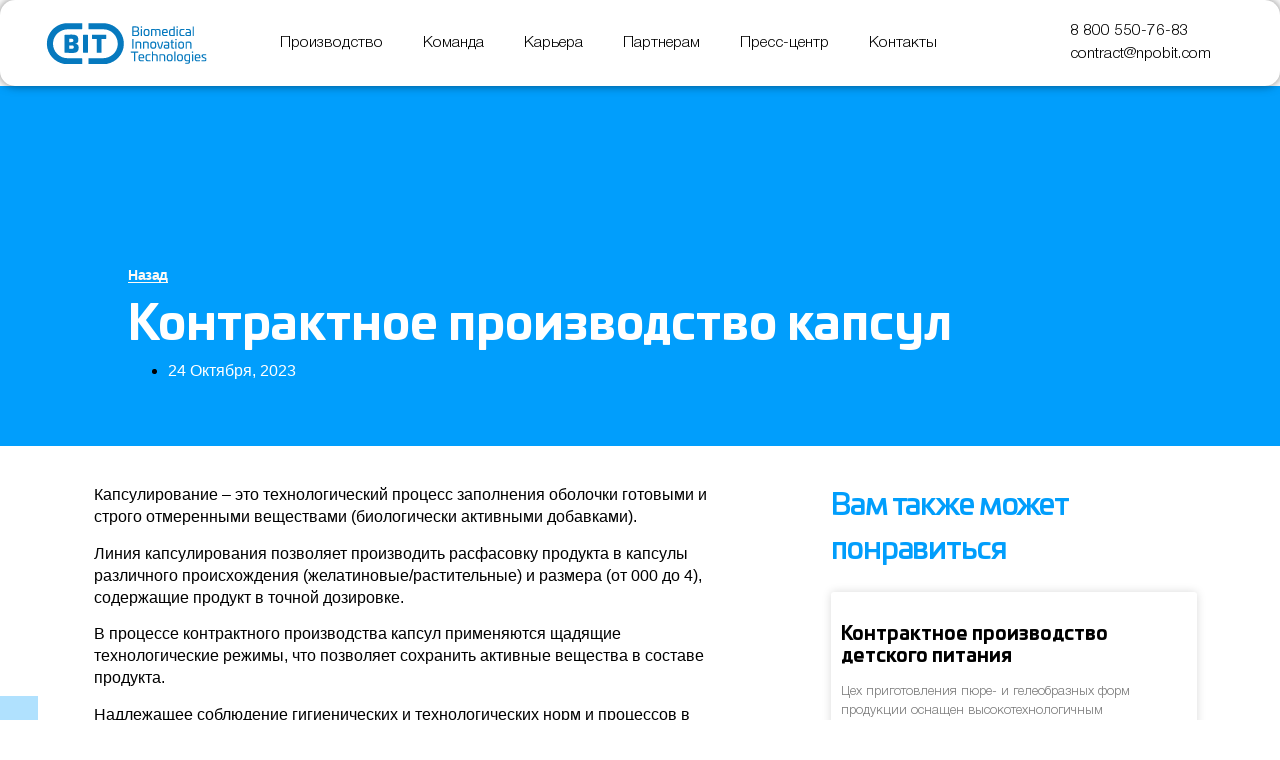

--- FILE ---
content_type: text/html; charset=UTF-8
request_url: https://npobit.com/ru/kapsulirovanie/
body_size: 23527
content:
    <!doctype html>
<html lang="ru-RU">
    <head>
		 	
<!-- Google Tag Manager -->
<script>(function(w,d,s,l,i){w[l]=w[l]||[];w[l].push({'gtm.start':
new Date().getTime(),event:'gtm.js'});var f=d.getElementsByTagName(s)[0],
j=d.createElement(s),dl=l!='dataLayer'?'&l='+l:'';j.async=true;j.src=
'https://www.googletagmanager.com/gtm.js?id='+i+dl;f.parentNode.insertBefore(j,f);
})(window,document,'script','dataLayer','GTM-WCMQGZZS');</script>
<!-- End Google Tag Manager -->
        <meta charset="UTF-8">
        <meta name="viewport" content="width=device-width, initial-scale=1">
        <link rel="profile" href="https://gmpg.org/xfn/11">
        <meta name='robots' content='index, follow, max-image-preview:large, max-snippet:-1, max-video-preview:-1' />

<!-- Google Tag Manager for WordPress by gtm4wp.com -->
<script data-cfasync="false" data-pagespeed-no-defer>
	var gtm4wp_datalayer_name = "dataLayer";
	var dataLayer = dataLayer || [];
</script>
<!-- End Google Tag Manager for WordPress by gtm4wp.com -->
	<!-- This site is optimized with the Yoast SEO plugin v26.6 - https://yoast.com/wordpress/plugins/seo/ -->
	<title>Заказать производство капсул (капсулирование) под ключ | БИТ</title>
	<meta name="description" content="Контрактное производство капсул: от создания рецептуры до реализации 🌿 Современное высокотехнологичное производство капсулированных форм из натуральных компонентов, производство БАД и порошков в капсулах" />
	<link rel="canonical" href="https://npobit.com/ru/kapsulirovanie/" />
	<meta property="og:locale" content="ru_RU" />
	<meta property="og:type" content="article" />
	<meta property="og:title" content="Заказать производство капсул (капсулирование) под ключ | БИТ" />
	<meta property="og:description" content="Контрактное производство капсул: от создания рецептуры до реализации 🌿 Современное высокотехнологичное производство капсулированных форм из натуральных компонентов, производство БАД и порошков в капсулах" />
	<meta property="og:url" content="https://npobit.com/ru/kapsulirovanie/" />
	<meta property="og:site_name" content="BIT" />
	<meta property="article:published_time" content="2023-10-24T21:22:35+00:00" />
	<meta property="article:modified_time" content="2024-02-07T11:49:38+00:00" />
	<meta name="author" content="admin" />
	<meta name="twitter:card" content="summary_large_image" />
	<meta name="twitter:label1" content="Написано автором" />
	<meta name="twitter:data1" content="admin" />
	<meta name="twitter:label2" content="Примерное время для чтения" />
	<meta name="twitter:data2" content="1 минута" />
	<script type="application/ld+json" class="yoast-schema-graph">{"@context":"https://schema.org","@graph":[{"@type":"Article","@id":"https://npobit.com/ru/kapsulirovanie/#article","isPartOf":{"@id":"https://npobit.com/ru/kapsulirovanie/"},"author":{"name":"admin","@id":"https://npobit.com/#/schema/person/b30c80986e8c1dcd15e32245d3009b9b"},"headline":"Контрактное производство капсул","datePublished":"2023-10-24T21:22:35+00:00","dateModified":"2024-02-07T11:49:38+00:00","mainEntityOfPage":{"@id":"https://npobit.com/ru/kapsulirovanie/"},"wordCount":154,"commentCount":0,"publisher":{"@id":"https://npobit.com/#organization"},"articleSection":["Наши возможности"],"inLanguage":"ru-RU","potentialAction":[{"@type":"CommentAction","name":"Comment","target":["https://npobit.com/ru/kapsulirovanie/#respond"]}]},{"@type":"WebPage","@id":"https://npobit.com/ru/kapsulirovanie/","url":"https://npobit.com/ru/kapsulirovanie/","name":"Заказать производство капсул (капсулирование) под ключ | БИТ","isPartOf":{"@id":"https://npobit.com/#website"},"datePublished":"2023-10-24T21:22:35+00:00","dateModified":"2024-02-07T11:49:38+00:00","description":"Контрактное производство капсул: от создания рецептуры до реализации 🌿 Современное высокотехнологичное производство капсулированных форм из натуральных компонентов, производство БАД и порошков в капсулах","breadcrumb":{"@id":"https://npobit.com/ru/kapsulirovanie/#breadcrumb"},"inLanguage":"ru-RU","potentialAction":[{"@type":"ReadAction","target":["https://npobit.com/ru/kapsulirovanie/"]}]},{"@type":"BreadcrumbList","@id":"https://npobit.com/ru/kapsulirovanie/#breadcrumb","itemListElement":[{"@type":"ListItem","position":1,"name":"Главная страница","item":"https://npobit.com/"},{"@type":"ListItem","position":2,"name":"Контрактное производство капсул"}]},{"@type":"WebSite","@id":"https://npobit.com/#website","url":"https://npobit.com/","name":"BIT","description":"BIT Vertera","publisher":{"@id":"https://npobit.com/#organization"},"potentialAction":[{"@type":"SearchAction","target":{"@type":"EntryPoint","urlTemplate":"https://npobit.com/?s={search_term_string}"},"query-input":{"@type":"PropertyValueSpecification","valueRequired":true,"valueName":"search_term_string"}}],"inLanguage":"ru-RU"},{"@type":"Organization","@id":"https://npobit.com/#organization","name":"BIT","url":"https://npobit.com/","logo":{"@type":"ImageObject","inLanguage":"ru-RU","@id":"https://npobit.com/#/schema/logo/image/","url":"https://npobit.com/wp-content/uploads/2023/08/logo_blue.svg","contentUrl":"https://npobit.com/wp-content/uploads/2023/08/logo_blue.svg","width":224,"height":59,"caption":"BIT"},"image":{"@id":"https://npobit.com/#/schema/logo/image/"}},{"@type":"Person","@id":"https://npobit.com/#/schema/person/b30c80986e8c1dcd15e32245d3009b9b","name":"admin","image":{"@type":"ImageObject","inLanguage":"ru-RU","@id":"https://npobit.com/#/schema/person/image/","url":"https://secure.gravatar.com/avatar/dffbfada41d1bc94b64c67116c5929d00cfbcc7d5cfd6cf3f08f3d77d04fd56c?s=96&d=mm&r=g","contentUrl":"https://secure.gravatar.com/avatar/dffbfada41d1bc94b64c67116c5929d00cfbcc7d5cfd6cf3f08f3d77d04fd56c?s=96&d=mm&r=g","caption":"admin"},"sameAs":["https://npobit.com"]}]}</script>
	<!-- / Yoast SEO plugin. -->


<link rel="alternate" type="application/rss+xml" title="BIT &raquo; Лента" href="https://npobit.com/feed/" />
<link rel="alternate" type="application/rss+xml" title="BIT &raquo; Лента комментариев" href="https://npobit.com/comments/feed/" />
<link rel="alternate" type="application/rss+xml" title="BIT &raquo; Лента комментариев к &laquo;Контрактное производство капсул&raquo;" href="https://npobit.com/ru/kapsulirovanie/feed/" />
<link rel="alternate" title="oEmbed (JSON)" type="application/json+oembed" href="https://npobit.com/wp-json/oembed/1.0/embed?url=https%3A%2F%2Fnpobit.com%2Fru%2Fkapsulirovanie%2F" />
<link rel="alternate" title="oEmbed (XML)" type="text/xml+oembed" href="https://npobit.com/wp-json/oembed/1.0/embed?url=https%3A%2F%2Fnpobit.com%2Fru%2Fkapsulirovanie%2F&#038;format=xml" />
<style id='wp-img-auto-sizes-contain-inline-css'>
img:is([sizes=auto i],[sizes^="auto," i]){contain-intrinsic-size:3000px 1500px}
/*# sourceURL=wp-img-auto-sizes-contain-inline-css */
</style>
<style id='wp-emoji-styles-inline-css'>

	img.wp-smiley, img.emoji {
		display: inline !important;
		border: none !important;
		box-shadow: none !important;
		height: 1em !important;
		width: 1em !important;
		margin: 0 0.07em !important;
		vertical-align: -0.1em !important;
		background: none !important;
		padding: 0 !important;
	}
/*# sourceURL=wp-emoji-styles-inline-css */
</style>
<link rel='stylesheet' id='wp-block-library-css' href='https://npobit.com/wp-includes/css/dist/block-library/style.min.css?ver=6.9' media='all' />
<style id='global-styles-inline-css'>
:root{--wp--preset--aspect-ratio--square: 1;--wp--preset--aspect-ratio--4-3: 4/3;--wp--preset--aspect-ratio--3-4: 3/4;--wp--preset--aspect-ratio--3-2: 3/2;--wp--preset--aspect-ratio--2-3: 2/3;--wp--preset--aspect-ratio--16-9: 16/9;--wp--preset--aspect-ratio--9-16: 9/16;--wp--preset--color--black: #000000;--wp--preset--color--cyan-bluish-gray: #abb8c3;--wp--preset--color--white: #ffffff;--wp--preset--color--pale-pink: #f78da7;--wp--preset--color--vivid-red: #cf2e2e;--wp--preset--color--luminous-vivid-orange: #ff6900;--wp--preset--color--luminous-vivid-amber: #fcb900;--wp--preset--color--light-green-cyan: #7bdcb5;--wp--preset--color--vivid-green-cyan: #00d084;--wp--preset--color--pale-cyan-blue: #8ed1fc;--wp--preset--color--vivid-cyan-blue: #0693e3;--wp--preset--color--vivid-purple: #9b51e0;--wp--preset--gradient--vivid-cyan-blue-to-vivid-purple: linear-gradient(135deg,rgb(6,147,227) 0%,rgb(155,81,224) 100%);--wp--preset--gradient--light-green-cyan-to-vivid-green-cyan: linear-gradient(135deg,rgb(122,220,180) 0%,rgb(0,208,130) 100%);--wp--preset--gradient--luminous-vivid-amber-to-luminous-vivid-orange: linear-gradient(135deg,rgb(252,185,0) 0%,rgb(255,105,0) 100%);--wp--preset--gradient--luminous-vivid-orange-to-vivid-red: linear-gradient(135deg,rgb(255,105,0) 0%,rgb(207,46,46) 100%);--wp--preset--gradient--very-light-gray-to-cyan-bluish-gray: linear-gradient(135deg,rgb(238,238,238) 0%,rgb(169,184,195) 100%);--wp--preset--gradient--cool-to-warm-spectrum: linear-gradient(135deg,rgb(74,234,220) 0%,rgb(151,120,209) 20%,rgb(207,42,186) 40%,rgb(238,44,130) 60%,rgb(251,105,98) 80%,rgb(254,248,76) 100%);--wp--preset--gradient--blush-light-purple: linear-gradient(135deg,rgb(255,206,236) 0%,rgb(152,150,240) 100%);--wp--preset--gradient--blush-bordeaux: linear-gradient(135deg,rgb(254,205,165) 0%,rgb(254,45,45) 50%,rgb(107,0,62) 100%);--wp--preset--gradient--luminous-dusk: linear-gradient(135deg,rgb(255,203,112) 0%,rgb(199,81,192) 50%,rgb(65,88,208) 100%);--wp--preset--gradient--pale-ocean: linear-gradient(135deg,rgb(255,245,203) 0%,rgb(182,227,212) 50%,rgb(51,167,181) 100%);--wp--preset--gradient--electric-grass: linear-gradient(135deg,rgb(202,248,128) 0%,rgb(113,206,126) 100%);--wp--preset--gradient--midnight: linear-gradient(135deg,rgb(2,3,129) 0%,rgb(40,116,252) 100%);--wp--preset--font-size--small: 13px;--wp--preset--font-size--medium: 20px;--wp--preset--font-size--large: 36px;--wp--preset--font-size--x-large: 42px;--wp--preset--spacing--20: 0.44rem;--wp--preset--spacing--30: 0.67rem;--wp--preset--spacing--40: 1rem;--wp--preset--spacing--50: 1.5rem;--wp--preset--spacing--60: 2.25rem;--wp--preset--spacing--70: 3.38rem;--wp--preset--spacing--80: 5.06rem;--wp--preset--shadow--natural: 6px 6px 9px rgba(0, 0, 0, 0.2);--wp--preset--shadow--deep: 12px 12px 50px rgba(0, 0, 0, 0.4);--wp--preset--shadow--sharp: 6px 6px 0px rgba(0, 0, 0, 0.2);--wp--preset--shadow--outlined: 6px 6px 0px -3px rgb(255, 255, 255), 6px 6px rgb(0, 0, 0);--wp--preset--shadow--crisp: 6px 6px 0px rgb(0, 0, 0);}:root { --wp--style--global--content-size: 800px;--wp--style--global--wide-size: 1200px; }:where(body) { margin: 0; }.wp-site-blocks > .alignleft { float: left; margin-right: 2em; }.wp-site-blocks > .alignright { float: right; margin-left: 2em; }.wp-site-blocks > .aligncenter { justify-content: center; margin-left: auto; margin-right: auto; }:where(.wp-site-blocks) > * { margin-block-start: 24px; margin-block-end: 0; }:where(.wp-site-blocks) > :first-child { margin-block-start: 0; }:where(.wp-site-blocks) > :last-child { margin-block-end: 0; }:root { --wp--style--block-gap: 24px; }:root :where(.is-layout-flow) > :first-child{margin-block-start: 0;}:root :where(.is-layout-flow) > :last-child{margin-block-end: 0;}:root :where(.is-layout-flow) > *{margin-block-start: 24px;margin-block-end: 0;}:root :where(.is-layout-constrained) > :first-child{margin-block-start: 0;}:root :where(.is-layout-constrained) > :last-child{margin-block-end: 0;}:root :where(.is-layout-constrained) > *{margin-block-start: 24px;margin-block-end: 0;}:root :where(.is-layout-flex){gap: 24px;}:root :where(.is-layout-grid){gap: 24px;}.is-layout-flow > .alignleft{float: left;margin-inline-start: 0;margin-inline-end: 2em;}.is-layout-flow > .alignright{float: right;margin-inline-start: 2em;margin-inline-end: 0;}.is-layout-flow > .aligncenter{margin-left: auto !important;margin-right: auto !important;}.is-layout-constrained > .alignleft{float: left;margin-inline-start: 0;margin-inline-end: 2em;}.is-layout-constrained > .alignright{float: right;margin-inline-start: 2em;margin-inline-end: 0;}.is-layout-constrained > .aligncenter{margin-left: auto !important;margin-right: auto !important;}.is-layout-constrained > :where(:not(.alignleft):not(.alignright):not(.alignfull)){max-width: var(--wp--style--global--content-size);margin-left: auto !important;margin-right: auto !important;}.is-layout-constrained > .alignwide{max-width: var(--wp--style--global--wide-size);}body .is-layout-flex{display: flex;}.is-layout-flex{flex-wrap: wrap;align-items: center;}.is-layout-flex > :is(*, div){margin: 0;}body .is-layout-grid{display: grid;}.is-layout-grid > :is(*, div){margin: 0;}body{padding-top: 0px;padding-right: 0px;padding-bottom: 0px;padding-left: 0px;}a:where(:not(.wp-element-button)){text-decoration: underline;}:root :where(.wp-element-button, .wp-block-button__link){background-color: #32373c;border-width: 0;color: #fff;font-family: inherit;font-size: inherit;font-style: inherit;font-weight: inherit;letter-spacing: inherit;line-height: inherit;padding-top: calc(0.667em + 2px);padding-right: calc(1.333em + 2px);padding-bottom: calc(0.667em + 2px);padding-left: calc(1.333em + 2px);text-decoration: none;text-transform: inherit;}.has-black-color{color: var(--wp--preset--color--black) !important;}.has-cyan-bluish-gray-color{color: var(--wp--preset--color--cyan-bluish-gray) !important;}.has-white-color{color: var(--wp--preset--color--white) !important;}.has-pale-pink-color{color: var(--wp--preset--color--pale-pink) !important;}.has-vivid-red-color{color: var(--wp--preset--color--vivid-red) !important;}.has-luminous-vivid-orange-color{color: var(--wp--preset--color--luminous-vivid-orange) !important;}.has-luminous-vivid-amber-color{color: var(--wp--preset--color--luminous-vivid-amber) !important;}.has-light-green-cyan-color{color: var(--wp--preset--color--light-green-cyan) !important;}.has-vivid-green-cyan-color{color: var(--wp--preset--color--vivid-green-cyan) !important;}.has-pale-cyan-blue-color{color: var(--wp--preset--color--pale-cyan-blue) !important;}.has-vivid-cyan-blue-color{color: var(--wp--preset--color--vivid-cyan-blue) !important;}.has-vivid-purple-color{color: var(--wp--preset--color--vivid-purple) !important;}.has-black-background-color{background-color: var(--wp--preset--color--black) !important;}.has-cyan-bluish-gray-background-color{background-color: var(--wp--preset--color--cyan-bluish-gray) !important;}.has-white-background-color{background-color: var(--wp--preset--color--white) !important;}.has-pale-pink-background-color{background-color: var(--wp--preset--color--pale-pink) !important;}.has-vivid-red-background-color{background-color: var(--wp--preset--color--vivid-red) !important;}.has-luminous-vivid-orange-background-color{background-color: var(--wp--preset--color--luminous-vivid-orange) !important;}.has-luminous-vivid-amber-background-color{background-color: var(--wp--preset--color--luminous-vivid-amber) !important;}.has-light-green-cyan-background-color{background-color: var(--wp--preset--color--light-green-cyan) !important;}.has-vivid-green-cyan-background-color{background-color: var(--wp--preset--color--vivid-green-cyan) !important;}.has-pale-cyan-blue-background-color{background-color: var(--wp--preset--color--pale-cyan-blue) !important;}.has-vivid-cyan-blue-background-color{background-color: var(--wp--preset--color--vivid-cyan-blue) !important;}.has-vivid-purple-background-color{background-color: var(--wp--preset--color--vivid-purple) !important;}.has-black-border-color{border-color: var(--wp--preset--color--black) !important;}.has-cyan-bluish-gray-border-color{border-color: var(--wp--preset--color--cyan-bluish-gray) !important;}.has-white-border-color{border-color: var(--wp--preset--color--white) !important;}.has-pale-pink-border-color{border-color: var(--wp--preset--color--pale-pink) !important;}.has-vivid-red-border-color{border-color: var(--wp--preset--color--vivid-red) !important;}.has-luminous-vivid-orange-border-color{border-color: var(--wp--preset--color--luminous-vivid-orange) !important;}.has-luminous-vivid-amber-border-color{border-color: var(--wp--preset--color--luminous-vivid-amber) !important;}.has-light-green-cyan-border-color{border-color: var(--wp--preset--color--light-green-cyan) !important;}.has-vivid-green-cyan-border-color{border-color: var(--wp--preset--color--vivid-green-cyan) !important;}.has-pale-cyan-blue-border-color{border-color: var(--wp--preset--color--pale-cyan-blue) !important;}.has-vivid-cyan-blue-border-color{border-color: var(--wp--preset--color--vivid-cyan-blue) !important;}.has-vivid-purple-border-color{border-color: var(--wp--preset--color--vivid-purple) !important;}.has-vivid-cyan-blue-to-vivid-purple-gradient-background{background: var(--wp--preset--gradient--vivid-cyan-blue-to-vivid-purple) !important;}.has-light-green-cyan-to-vivid-green-cyan-gradient-background{background: var(--wp--preset--gradient--light-green-cyan-to-vivid-green-cyan) !important;}.has-luminous-vivid-amber-to-luminous-vivid-orange-gradient-background{background: var(--wp--preset--gradient--luminous-vivid-amber-to-luminous-vivid-orange) !important;}.has-luminous-vivid-orange-to-vivid-red-gradient-background{background: var(--wp--preset--gradient--luminous-vivid-orange-to-vivid-red) !important;}.has-very-light-gray-to-cyan-bluish-gray-gradient-background{background: var(--wp--preset--gradient--very-light-gray-to-cyan-bluish-gray) !important;}.has-cool-to-warm-spectrum-gradient-background{background: var(--wp--preset--gradient--cool-to-warm-spectrum) !important;}.has-blush-light-purple-gradient-background{background: var(--wp--preset--gradient--blush-light-purple) !important;}.has-blush-bordeaux-gradient-background{background: var(--wp--preset--gradient--blush-bordeaux) !important;}.has-luminous-dusk-gradient-background{background: var(--wp--preset--gradient--luminous-dusk) !important;}.has-pale-ocean-gradient-background{background: var(--wp--preset--gradient--pale-ocean) !important;}.has-electric-grass-gradient-background{background: var(--wp--preset--gradient--electric-grass) !important;}.has-midnight-gradient-background{background: var(--wp--preset--gradient--midnight) !important;}.has-small-font-size{font-size: var(--wp--preset--font-size--small) !important;}.has-medium-font-size{font-size: var(--wp--preset--font-size--medium) !important;}.has-large-font-size{font-size: var(--wp--preset--font-size--large) !important;}.has-x-large-font-size{font-size: var(--wp--preset--font-size--x-large) !important;}
:root :where(.wp-block-pullquote){font-size: 1.5em;line-height: 1.6;}
/*# sourceURL=global-styles-inline-css */
</style>
<link rel='stylesheet' id='contact-form-7-css' href='https://npobit.com/wp-content/plugins/contact-form-7/includes/css/styles.css?ver=6.1.4' media='all' />
<link rel='stylesheet' id='nbcpf-intlTelInput-style-css' href='https://npobit.com/wp-content/plugins/country-phone-field-contact-form-7/assets/css/intlTelInput.min.css?ver=6.9' media='all' />
<link rel='stylesheet' id='nbcpf-countryFlag-style-css' href='https://npobit.com/wp-content/plugins/country-phone-field-contact-form-7/assets/css/countrySelect.min.css?ver=6.9' media='all' />
<link rel='stylesheet' id='hello-elementor-css' href='https://npobit.com/wp-content/themes/hello-elementor/assets/css/reset.css?ver=3.4.6' media='all' />
<link rel='stylesheet' id='hello-elementor-theme-style-css' href='https://npobit.com/wp-content/themes/hello-elementor/assets/css/theme.css?ver=3.4.6' media='all' />
<link rel='stylesheet' id='chld_thm_cfg_child-css' href='https://npobit.com/wp-content/themes/hello-elementor-child/style.css?ver=2.8.1.1693142925' media='all' />
<link rel='stylesheet' id='hello-elementor-header-footer-css' href='https://npobit.com/wp-content/themes/hello-elementor/assets/css/header-footer.css?ver=3.4.6' media='all' />
<link rel='stylesheet' id='elementor-frontend-css' href='https://npobit.com/wp-content/plugins/elementor/assets/css/frontend.min.css?ver=3.33.4' media='all' />
<link rel='stylesheet' id='elementor-post-8-css' href='https://npobit.com/wp-content/uploads/elementor/css/post-8.css?ver=1769876251' media='all' />
<link rel='stylesheet' id='elementor-pro-css' href='https://npobit.com/wp-content/plugins/elementor-pro/assets/css/frontend.min.css?ver=3.11.0' media='all' />
<link rel='stylesheet' id='elementor-post-694-css' href='https://npobit.com/wp-content/uploads/elementor/css/post-694.css?ver=1769876375' media='all' />
<link rel='stylesheet' id='elementor-post-369-css' href='https://npobit.com/wp-content/uploads/elementor/css/post-369.css?ver=1769876253' media='all' />
<link rel='stylesheet' id='elementor-post-2908-css' href='https://npobit.com/wp-content/uploads/elementor/css/post-2908.css?ver=1769876375' media='all' />
<script src="https://npobit.com/wp-includes/js/jquery/jquery.min.js?ver=3.7.1" id="jquery-core-js"></script>
<script src="https://npobit.com/wp-includes/js/jquery/jquery-migrate.min.js?ver=3.4.1" id="jquery-migrate-js"></script>
<script src="https://npobit.com/wp-content/themes/hello-elementor-child/js/slick.min.js?1000&amp;ver=3.0" id="myscriptt-js"></script>
<link rel="https://api.w.org/" href="https://npobit.com/wp-json/" /><link rel="alternate" title="JSON" type="application/json" href="https://npobit.com/wp-json/wp/v2/posts/2932" /><link rel="EditURI" type="application/rsd+xml" title="RSD" href="https://npobit.com/xmlrpc.php?rsd" />
<meta name="generator" content="WordPress 6.9" />
<link rel='shortlink' href='https://npobit.com/?p=2932' />

<!-- Google Tag Manager for WordPress by gtm4wp.com -->
<!-- GTM Container placement set to off -->
<script data-cfasync="false" data-pagespeed-no-defer>
	var dataLayer_content = {"pagePostType":"post","pagePostType2":"single-post","pageCategory":["nashi-vozmojnosti"],"pagePostAuthor":"admin"};
	dataLayer.push( dataLayer_content );
</script>
<script data-cfasync="false" data-pagespeed-no-defer>
	console.warn && console.warn("[GTM4WP] Google Tag Manager container code placement set to OFF !!!");
	console.warn && console.warn("[GTM4WP] Data layer codes are active but GTM container must be loaded using custom coding !!!");
</script>
<!-- End Google Tag Manager for WordPress by gtm4wp.com --><meta name="google-site-verification" content="W6vKYDvCVNZGwMqvGLS2BMdZCRIhvywAw2B-KOkRHWM" />


    <meta name="generator" content="Elementor 3.33.4; features: e_font_icon_svg, additional_custom_breakpoints; settings: css_print_method-external, google_font-enabled, font_display-swap">
<!-- Google Tag Manager -->
<script>(function(w,d,s,l,i){w[l]=w[l]||[];w[l].push({'gtm.start':
new Date().getTime(),event:'gtm.js'});var f=d.getElementsByTagName(s)[0],
j=d.createElement(s),dl=l!=='dataLayer'?'&l='+l:'';j.async=true;j.src=
'https://www.googletagmanager.com/gtm.js?id='+i+dl;f.parentNode.insertBefore(j,f);
})(window,document,'script','dataLayer','GTM-WCMQGZZS');</script>
<!-- End Google Tag Manager -->
			<style>
				.e-con.e-parent:nth-of-type(n+4):not(.e-lazyloaded):not(.e-no-lazyload),
				.e-con.e-parent:nth-of-type(n+4):not(.e-lazyloaded):not(.e-no-lazyload) * {
					background-image: none !important;
				}
				@media screen and (max-height: 1024px) {
					.e-con.e-parent:nth-of-type(n+3):not(.e-lazyloaded):not(.e-no-lazyload),
					.e-con.e-parent:nth-of-type(n+3):not(.e-lazyloaded):not(.e-no-lazyload) * {
						background-image: none !important;
					}
				}
				@media screen and (max-height: 640px) {
					.e-con.e-parent:nth-of-type(n+2):not(.e-lazyloaded):not(.e-no-lazyload),
					.e-con.e-parent:nth-of-type(n+2):not(.e-lazyloaded):not(.e-no-lazyload) * {
						background-image: none !important;
					}
				}
			</style>
			<link rel="icon" href="https://npobit.com/wp-content/uploads/2023/08/ЛОГО-1.svg" sizes="32x32" />
<link rel="icon" href="https://npobit.com/wp-content/uploads/2023/08/ЛОГО-1.svg" sizes="192x192" />
<link rel="apple-touch-icon" href="https://npobit.com/wp-content/uploads/2023/08/ЛОГО-1.svg" />
<meta name="msapplication-TileImage" content="https://npobit.com/wp-content/uploads/2023/08/ЛОГО-1.svg" />
		<style id="wp-custom-css">
			body, html {
	overflow-x: hidden;
}

*:focus {
  outline: none;
}

.privacy-accept__text {
	font-size: 16px;
}

.header1 {
	position: fixed;
	width: 100%;
}

.header2 {
	position: fixed;
	width: 100%;
}

.footer__info p{
	margin-bottom: 5px;
}

.mobile-header {
	position: fixed;
	top: 0px;
	width: 100%;
}


.title_hov {
	font-family: 'Univia pro';
	font-size: 32px!important;
	font-weight: 500!important;
}

.text_hov {
		font-size: 18px!important;
		font-weight: 300!important;

}

.col-1 {
	padding: 0.5vw 0vw 0.5vw 1vw;
	border-radius: 15px;
}

@media (max-width: 768px) {
	.col-1 {
    padding: 1.5vw 6vw 1.5vw 6vw;
}
	.title_hov {
	font-size: 20px!important;
	font-weight: 400!important;
}
	.text_hov {
		font-size: 14px!important;
		font-weight: 300!important;

}
}  

@media (min-width: 768px) {
.elementor-column.elementor-col-50, .elementor-column[data-col="50"] {
    width: 100%!important;
}
}

.col-1:hover {
	color: #0679BE;
	background: #ffffff;
	transition: 0.6s;
}

.shadow_table {
        box-shadow: 0px -20px 25px -20px rgba(8, 38, 105, 0.27);
}



input[type=date], input[type=email], input[type=number], input[type=password], input[type=search], input[type=tel], input[type=text], input[type=url], select, textarea {
    width: 100%;
    border: 0px;
    border-radius: 15px;
    border-radius: 15px;
    box-shadow: 0px 15px 8px -12px rgba(5, 54, 105, 0.27);
	-webkit-
    box-shadow: 0px 15px 8px -12px rgba(5, 54, 105, 0.27);
    padding: .5rem 1rem;
    transition: all .5s;
}

@media (max-width: 767px) {
	input[type=date], input[type=email], input[type=number], input[type=password], input[type=search], input[type=tel], input[type=text], input[type=url], select, textarea {
		border-bottom: 1px solid #DEDEDE;
	}
}

.contact-form7 input[type="text"] {
  padding: 15px!important;
}

.wpcf7-form-control.wpcf7-textarea {
    font-size: 20px;
		font-weight: 300!important;
		font-family: Helvetica Neue;
    line-height: 15px;
    background-image: linear-gradient(to right,transparent 0px,transparent 30px),linear-gradient(to left,transparent 0px,transparent 0px),repeating-linear-gradient(transparent,transparent 40px,rgba(213,223,232,.9) 40px,rgba(223,223,232,.9) 10px,transparent 42px);
}



.wpcf7-not-valid-tip {
    color: #dc3232;
    font-size: 12px;
    font-weight: 300;
    font-family: 'Helvetica Neue';
}

.wpcf7-form-control {
	font-size: 18px;
    font-weight: 300;
    font-family: Helvetica Neue;
}

.wpcf7-form-control:focus {
    outline: none;
}

.wpcf7-form-control[type="checkbox"] {
    -webkit-appearance: none!important;
    -moz-appearance: none!important;
    appearance: none!important;
    width: 20px!important;
    height: 20px!important;
    border: 1px solid #ccc!important;
    border-radius: 50%!important;
    outline: none!important;
    cursor: pointer!important;
}

.wpcf7-form-control[type="checkbox"]:checked {
    background-color: #0767A0!important;
    border-color: #0767A0!important;
}


.order-1 .elementor-widget-wrap.elementor-element-populated {
	box-shadow: 0px 0px 0px 0px rgba(0, 0, 0, 0.05), 0px 2.69681px 5.39362px 0px rgba(0, 0, 0, 0.05), 0px 8.98937px 8.98937px 0px rgba(0, 0, 0, 0.04), 0px 20.67555px 12.58512px 0px rgba(0, 0, 0, 0.03), 0px 36.85642px 14.38299px 0px rgba(0, 0, 0, 0.01), 0px 56.63304px 16.18087px 0px rgba(0, 0, 0, 0.00);
}

@media(max-width: 1024px) {
    .order-1 {
        order: -1;
    }
	.order-2 {
		order: -1;
	}
}

.slick-track {
	align-items: center;
}

#menu-1-cdb0571 .menu-item.menu-item-type-custom.menu-item-object-custom.menu-item-31 {
	border: 1px solid #fff;
    border-radius: 300px;
    padding: 0.2vh 2.5vh 0.2vh 2.5vh;
}
#menu-1-cdb0571 .menu-item.menu-item-type-custom.menu-item-object-custom.menu-item-31:hover {
	background: #fff;
	transition: 0.6s;

}

#menu-1-e042364 .menu-item.menu-item-type-custom.menu-item-object-custom.menu-item-31 {
	border: 1px solid #019EFC;
  border-radius: 300px;
  padding: 0.2vh 2.5vh 0.2vh 2.5vh;
	background: #019EFC;
}

#menu-1-e042364 .menu-item.menu-item-type-custom.menu-item-object-custom.menu-item-31:hover {
	background: #019efcb0;
		transition: 0.6s;

}

#menu-1-e042364 .menu-item.menu-item-type-custom.menu-item-object-custom.menu-item-31 .elementor-item {
	color: #fff;
}


.loader {
  display: none;
  position: fixed;
  top: 50%;
  left: 50%;
  transform: translate(-50%, -50%);
  z-index: 9999;
}

.loader:before {
  content: "";
  box-sizing: border-box;
  position: absolute;
  top: 0;
  left: 0;
  width: 40px;
  height: 40px;
  border-radius: 50%;
  border: 4px solid #fff;
  border-top-color: #3498db;
  animation: loader-animation .5s linear infinite;
}

@keyframes loader-animation {
  to {transform: rotate(360deg);}
}


.elementor-1136 .elementor-element.elementor-element-49e65df .elementor-tab-title, .elementor-1136 .elementor-element.elementor-element-49e65df .elementor-tab-title:before, .elementor-1136 .elementor-element.elementor-element-49e65df .elementor-tab-title:after, .elementor-1136 .elementor-element.elementor-element-49e65df .elementor-tab-content, .elementor-1136 .elementor-element.elementor-element-49e65df .elementor-tabs-content-wrapper {
    border-width: 0px!important;
}

#elementor-tab-title-7741.elementor-tab-title.elementor-tab-desktop-title {
	background: #019EFC;
    border-radius: 0px 0px 20px 0px;
	    text-align: center;
}

#elementor-tab-title-7741.elementor-tab-title.elementor-tab-desktop-title.elementor-active {
	background: #F9F9F9;
    border-radius: 0px 20px 0px 0px;
	    text-align: center;
}

#elementor-tab-title-7742.elementor-tab-title.elementor-tab-desktop-title {
		background: #019EFC;
    border-radius: 0px 0px 0px 20px;
	    text-align: center;
}


#elementor-tab-title-7742.elementor-tab-title.elementor-tab-desktop-title.elementor-active {
		background: #F9F9F9;
    border-radius: 20px 0px 0px 0px;
		text-align: center;
}

.col_news {
	margin: 20px 50px;
}

@media (max-width: 768px) {
	.col_news {
	margin: 20px 10px;
}
}

.date_news {
	font-size: 17px;
	color: #7E7E7E;
}

.btn_news {
	padding: 10px 70px;
	margin-top: 30px;
	color: #fff;
}

.btn_news a{
	color: #fff;
}

.btn_news:hover {
	background: #019EFCA6!important;
	color: #019EFC!important;
	border: 1px solid #019EFC!important;
}

@media (max-width: 767px) {
		.next-news {
	margin-top: 20px;
	}
}

@media (min-width: 768px) {
	.col_news-two {
		display: flex;
    justify-content: space-between;
    align-items: center;
	}
	.next-news {
    width: 80%;
    display: inline;
    margin-bottom: -15%;
    cursor: pointer;
	}
}

.elementor-tab-title.elementor-tab-mobile-title {
	background: #019EFC;
		border-radius: 15px 15px 15px 15px;
}

.elementor-tab-title.elementor-tab-mobile-title.elementor-active {
	background: #019efc61;
	border-radius: 15px 15px 15px 15px;
}

@media (max-width: 768px) {
.wpcf7-form.init {
	padding: 20px;
}
}


@media (max-width: 768px) {
	.btn_form {
		display: flex;
    align-items: center;
    justify-content: space-evenly;
    margin-right: 20%;
}
	.cf7_flex {
		padding-bottom: 15px;
    margin-top: -20px;
}
}

.wpcf7-spinner {
	display: none;
		}

@media (min-width: 769px) {
	.cf7_flex {
		margin-bottom:  35px;
}
} 

/* @media (min-width: 769px) {
	.btn_form {	
    display: flex;
    justify-content: center;
}
	.wpcf7-form-control.wpcf7-phonetext.wpcf7-text.wpcf7-validates-as-phonetext {
		 width: 90%;
}
} 

@media (min-width: 768px) {
	.cf7_flex {
		display: flex!important;
}
}*/

.dop_btn {
	cursor: pointer;
}

.pev_dropdown {
	cursor: pointer;
}

@media (max-width: 767px) {
.order-4 {
	order: -1;
}
}

.elementor-widget-container .mobile_menu-logo {
	outline: none!important;
}


@media (max-width: 768px) {
	.wpcf7-list-item-label {
		font-size: 12px;
}
}

.custom-main-accent-title {
	color: #019EFC !important;
  font-family: "Univia Pro", Sans-serif !important;
  font-size: 64px !important;
  font-weight: 700 !important;
	text-transform: uppercase !important;
}

.custom-main-white-title {
	color: white !important;
  font-family: "Univia Pro", Sans-serif !important;
  font-size: 64px !important;
  font-weight: 700 !important;
	text-transform: uppercase !important;
}

@media screen and (max-width: 768px) {
	.custom-main-title {
		line-height: 0.6 !important;
	}
	.custom-main-accent-title {
		font-size: 32px !important;
	}
	.custom-main-white-title {
		font-size: 32px !important;
	}
}

.col-1 a{
	color: #fff;
}

.col-1:hover a{
	color: #0679BE;
	background: #ffffff;
	transition: 0.6s;
}

.elementor-section.elementor-top-section.elementor-element.elementor-element-e3367ae.elementor-section-full_width.absolute_ftr.elementor-section-height-default.elementor-section-height-default {
	position: fixed!important;
}

@media (max-width: 767px) {
	.elementor-369 .elementor-element.elementor-element-3dc9770 > .elementor-widget-container, .elementor-369 .elementor-element.elementor-element-4bbebf2 > .elementor-widget-container, .elementor-369 .elementor-element.elementor-element-7a44838 > .elementor-widget-container, .elementor-369 .elementor-element.elementor-element-4d3e7de > .elementor-widget-container {
		padding: 0px
	}
}		</style>
		        <!-- Yandex.Metrika counter -->
        <script type="text/javascript" >
            (function(m,e,t,r,i,k,a){m[i]=m[i]||function(){(m[i].a=m[i].a||[]).push(arguments)};
                m[i].l=1*new Date();
                for (var j = 0; j < document.scripts.length; j++) {if (document.scripts[j].src === r) { return; }}
                k=e.createElement(t),a=e.getElementsByTagName(t)[0],k.async=1,k.src=r,a.parentNode.insertBefore(k,a)})
            (window, document, "script", "https://mc.yandex.ru/metrika/tag.js", "ym");

            ym(68256556, "init", {
                clickmap:true,
                trackLinks:true,
                accurateTrackBounce:true,
                webvisor:true
            });
        </script>
        <noscript><div><img src="https://mc.yandex.ru/watch/68256556" style="position:absolute; left:-9999px;" alt="" /></div></noscript>
        <!-- /Yandex.Metrika counter -->
    </head>
<body class="wp-singular post-template-default single single-post postid-2932 single-format-standard wp-custom-logo wp-embed-responsive wp-theme-hello-elementor wp-child-theme-hello-elementor-child hello-elementor-default elementor-default elementor-kit-8 elementor-page-2908">
  	
<!-- Google Tag Manager (noscript) -->
<noscript><iframe src="https://www.googletagmanager.com/ns.html?id=GTM-WCMQGZZS"
height="0" width="0" style="display:none;visibility:hidden"></iframe></noscript>
<!-- End Google Tag Manager (noscript) -->
<script type="application/ld+json">
{
  "@context": "https://schema.org",
  "@type": "LocalBusiness",
  "name": "НПО БИТ (Биомедицинские Инновационные Технологии) - контрактное производство продуктов в России: БАДы, детское питание, косметика, таблетки, пищевые продукты)",
  "image": "https://npobit.com/wp-content/uploads/2023/08/logo_blue.svg",
  "@id": "https://npobit.com/",
  "url": "https://npobit.com/",
  "telephone": "8 800 550-76-83",
  "priceRange": "$$",
  "address": {
    "@type": "PostalAddress",
    "streetAddress": "Школьная, д.30Б",
    "addressLocality": "с.Медное",
    "postalCode": "170521",
    "addressCountry": "RU"
  },
  "openingHoursSpecification": {
    "@type": "OpeningHoursSpecification",
    "dayOfWeek": [
      "Monday",
      "Tuesday",
      "Wednesday",
      "Thursday",
      "Friday"
    ],
    "opens": "09:00",
    "closes": "18:00"
  } 
}
</script>

<!-- Google Tag Manager (noscript) -->
<noscript> <iframe src=https://www.googletagmanager.com/ns.html?id=GTM-WCMQGZZS
height=0 width=0 style=display:none;visibility:hidden> </iframe></noscript>
<!-- End Google Tag Manager (noscript) -->

    <a class="skip-link screen-reader-text" href="#content">Перейти к содержимому</a>

		<div data-elementor-type="header" data-elementor-id="694" class="elementor elementor-694 elementor-location-header">
					<div class="elementor-section-wrap">
								<section class="elementor-section elementor-top-section elementor-element elementor-element-b865af1 elementor-section-full_width elementor-hidden-tablet elementor-hidden-mobile elementor-section-height-default elementor-section-height-default" data-id="b865af1" data-element_type="section" data-settings="{&quot;background_background&quot;:&quot;classic&quot;,&quot;motion_fx_motion_fx_scrolling&quot;:&quot;yes&quot;,&quot;motion_fx_translateY_effect&quot;:&quot;yes&quot;,&quot;motion_fx_translateY_direction&quot;:&quot;negative&quot;,&quot;motion_fx_translateY_speed&quot;:{&quot;unit&quot;:&quot;px&quot;,&quot;size&quot;:0,&quot;sizes&quot;:[]},&quot;motion_fx_devices&quot;:[&quot;desktop&quot;],&quot;sticky&quot;:&quot;bottom&quot;,&quot;sticky_effects_offset&quot;:22,&quot;motion_fx_translateY_affectedRange&quot;:{&quot;unit&quot;:&quot;%&quot;,&quot;size&quot;:&quot;&quot;,&quot;sizes&quot;:{&quot;start&quot;:0,&quot;end&quot;:100}},&quot;sticky_on&quot;:[&quot;desktop&quot;,&quot;tablet&quot;,&quot;mobile&quot;],&quot;sticky_offset&quot;:0}">
							<div class="elementor-background-overlay"></div>
							<div class="elementor-container elementor-column-gap-default">
					<div class="elementor-column elementor-col-100 elementor-top-column elementor-element elementor-element-a7fa17d" data-id="a7fa17d" data-element_type="column" data-settings="{&quot;background_background&quot;:&quot;classic&quot;}">
			<div class="elementor-widget-wrap elementor-element-populated">
						<section class="elementor-section elementor-inner-section elementor-element elementor-element-ff5b5bc elementor-section-full_width elementor-section-height-default elementor-section-height-default" data-id="ff5b5bc" data-element_type="section">
						<div class="elementor-container elementor-column-gap-default">
					<div class="elementor-column elementor-col-25 elementor-inner-column elementor-element elementor-element-004560b" data-id="004560b" data-element_type="column">
			<div class="elementor-widget-wrap elementor-element-populated">
						<div class="elementor-element elementor-element-717e7b1 elementor-widget elementor-widget-image" data-id="717e7b1" data-element_type="widget" data-widget_type="image.default">
				<div class="elementor-widget-container">
																<a href="/">
							<img width="224" height="59" src="https://npobit.com/wp-content/uploads/2023/08/logo_blue.svg" class="attachment-2048x2048 size-2048x2048 wp-image-1928" alt="" />								</a>
															</div>
				</div>
					</div>
		</div>
				<div class="elementor-column elementor-col-25 elementor-inner-column elementor-element elementor-element-5d93985" data-id="5d93985" data-element_type="column">
			<div class="elementor-widget-wrap elementor-element-populated">
						<div class="elementor-element elementor-element-f1820bb elementor-nav-menu__align-center menu elementor-nav-menu--dropdown-tablet elementor-nav-menu__text-align-aside elementor-nav-menu--toggle elementor-nav-menu--burger elementor-widget elementor-widget-nav-menu" data-id="f1820bb" data-element_type="widget" data-settings="{&quot;layout&quot;:&quot;horizontal&quot;,&quot;submenu_icon&quot;:{&quot;value&quot;:&quot;&lt;svg class=\&quot;e-font-icon-svg e-fas-caret-down\&quot; viewBox=\&quot;0 0 320 512\&quot; xmlns=\&quot;http:\/\/www.w3.org\/2000\/svg\&quot;&gt;&lt;path d=\&quot;M31.3 192h257.3c17.8 0 26.7 21.5 14.1 34.1L174.1 354.8c-7.8 7.8-20.5 7.8-28.3 0L17.2 226.1C4.6 213.5 13.5 192 31.3 192z\&quot;&gt;&lt;\/path&gt;&lt;\/svg&gt;&quot;,&quot;library&quot;:&quot;fa-solid&quot;},&quot;toggle&quot;:&quot;burger&quot;}" data-widget_type="nav-menu.default">
				<div class="elementor-widget-container">
								<nav class="elementor-nav-menu--main elementor-nav-menu__container elementor-nav-menu--layout-horizontal e--pointer-none">
				<ul id="menu-1-f1820bb" class="elementor-nav-menu"><li class="menu-item menu-item-type-custom menu-item-object-custom menu-item-31"><a href="/ru/production/" class="elementor-item">Производство</a></li>
<li class="menu-item menu-item-type-custom menu-item-object-custom menu-item-32"><a href="/ru/team/" class="elementor-item">Команда</a></li>
<li class="menu-item menu-item-type-custom menu-item-object-custom menu-item-33"><a href="/ru/career/" class="elementor-item">Карьера</a></li>
<li class="menu-item menu-item-type-custom menu-item-object-custom menu-item-34"><a href="/ru/partners/" class="elementor-item">Партнерам</a></li>
<li class="menu-item menu-item-type-custom menu-item-object-custom menu-item-35"><a href="/ru/press-centr/" class="elementor-item">Пресс-центр</a></li>
<li class="menu-item menu-item-type-custom menu-item-object-custom menu-item-36"><a href="/ru/contacts/" class="elementor-item">Контакты</a></li>
</ul>			</nav>
					<div class="elementor-menu-toggle" role="button" tabindex="0" aria-label="Menu Toggle" aria-expanded="false">
			<svg aria-hidden="true" role="presentation" class="elementor-menu-toggle__icon--open e-font-icon-svg e-eicon-menu-bar" viewBox="0 0 1000 1000" xmlns="http://www.w3.org/2000/svg"><path d="M104 333H896C929 333 958 304 958 271S929 208 896 208H104C71 208 42 237 42 271S71 333 104 333ZM104 583H896C929 583 958 554 958 521S929 458 896 458H104C71 458 42 487 42 521S71 583 104 583ZM104 833H896C929 833 958 804 958 771S929 708 896 708H104C71 708 42 737 42 771S71 833 104 833Z"></path></svg><svg aria-hidden="true" role="presentation" class="elementor-menu-toggle__icon--close e-font-icon-svg e-eicon-close" viewBox="0 0 1000 1000" xmlns="http://www.w3.org/2000/svg"><path d="M742 167L500 408 258 167C246 154 233 150 217 150 196 150 179 158 167 167 154 179 150 196 150 212 150 229 154 242 171 254L408 500 167 742C138 771 138 800 167 829 196 858 225 858 254 829L496 587 738 829C750 842 767 846 783 846 800 846 817 842 829 829 842 817 846 804 846 783 846 767 842 750 829 737L588 500 833 258C863 229 863 200 833 171 804 137 775 137 742 167Z"></path></svg>			<span class="elementor-screen-only">Menu</span>
		</div>
					<nav class="elementor-nav-menu--dropdown elementor-nav-menu__container" aria-hidden="true">
				<ul id="menu-2-f1820bb" class="elementor-nav-menu"><li class="menu-item menu-item-type-custom menu-item-object-custom menu-item-31"><a href="/ru/production/" class="elementor-item" tabindex="-1">Производство</a></li>
<li class="menu-item menu-item-type-custom menu-item-object-custom menu-item-32"><a href="/ru/team/" class="elementor-item" tabindex="-1">Команда</a></li>
<li class="menu-item menu-item-type-custom menu-item-object-custom menu-item-33"><a href="/ru/career/" class="elementor-item" tabindex="-1">Карьера</a></li>
<li class="menu-item menu-item-type-custom menu-item-object-custom menu-item-34"><a href="/ru/partners/" class="elementor-item" tabindex="-1">Партнерам</a></li>
<li class="menu-item menu-item-type-custom menu-item-object-custom menu-item-35"><a href="/ru/press-centr/" class="elementor-item" tabindex="-1">Пресс-центр</a></li>
<li class="menu-item menu-item-type-custom menu-item-object-custom menu-item-36"><a href="/ru/contacts/" class="elementor-item" tabindex="-1">Контакты</a></li>
</ul>			</nav>
						</div>
				</div>
					</div>
		</div>
				<div class="elementor-column elementor-col-25 elementor-inner-column elementor-element elementor-element-e805f48" data-id="e805f48" data-element_type="column">
			<div class="elementor-widget-wrap">
							</div>
		</div>
				<div class="elementor-column elementor-col-25 elementor-inner-column elementor-element elementor-element-3598305" data-id="3598305" data-element_type="column">
			<div class="elementor-widget-wrap elementor-element-populated">
						<div class="elementor-element elementor-element-c35a1a3 elementor-widget elementor-widget-text-editor" data-id="c35a1a3" data-element_type="widget" data-widget_type="text-editor.default">
				<div class="elementor-widget-container">
									<span style="color: #000000;"><a style="color: #000000;" href="tel: 8 800 550-76-83">8 800 550-76-83</a>
</span><span style="color: #000000;"><a style="color: #000000;" href="mailto:contract@npobit.com">contract@npobit.com</a></span>								</div>
				</div>
					</div>
		</div>
					</div>
		</section>
					</div>
		</div>
					</div>
		</section>
				<section class="elementor-section elementor-top-section elementor-element elementor-element-d181408 elementor-section-full_width mobile-header elementor-hidden-desktop elementor-section-height-default elementor-section-height-default" data-id="d181408" data-element_type="section" data-settings="{&quot;background_background&quot;:&quot;classic&quot;,&quot;motion_fx_motion_fx_scrolling&quot;:&quot;yes&quot;,&quot;motion_fx_translateY_effect&quot;:&quot;yes&quot;,&quot;motion_fx_translateY_direction&quot;:&quot;negative&quot;,&quot;motion_fx_translateY_speed&quot;:{&quot;unit&quot;:&quot;px&quot;,&quot;size&quot;:0,&quot;sizes&quot;:[]},&quot;motion_fx_devices&quot;:[&quot;desktop&quot;],&quot;sticky&quot;:&quot;bottom&quot;,&quot;sticky_effects_offset&quot;:22,&quot;motion_fx_translateY_affectedRange&quot;:{&quot;unit&quot;:&quot;%&quot;,&quot;size&quot;:&quot;&quot;,&quot;sizes&quot;:{&quot;start&quot;:0,&quot;end&quot;:100}},&quot;sticky_on&quot;:[&quot;desktop&quot;,&quot;tablet&quot;,&quot;mobile&quot;],&quot;sticky_offset&quot;:0}">
							<div class="elementor-background-overlay"></div>
							<div class="elementor-container elementor-column-gap-default">
					<div class="elementor-column elementor-col-100 elementor-top-column elementor-element elementor-element-147257c" data-id="147257c" data-element_type="column" data-settings="{&quot;background_background&quot;:&quot;classic&quot;}">
			<div class="elementor-widget-wrap elementor-element-populated">
						<section class="elementor-section elementor-inner-section elementor-element elementor-element-0d76699 elementor-section-full_width elementor-section-content-space-between elementor-section-height-default elementor-section-height-default" data-id="0d76699" data-element_type="section">
						<div class="elementor-container elementor-column-gap-default">
					<div class="elementor-column elementor-col-50 elementor-inner-column elementor-element elementor-element-95724f1" data-id="95724f1" data-element_type="column">
			<div class="elementor-widget-wrap elementor-element-populated">
						<div class="elementor-element elementor-element-1889e90 elementor-widget elementor-widget-image" data-id="1889e90" data-element_type="widget" data-widget_type="image.default">
				<div class="elementor-widget-container">
																<a href="/">
							<img width="224" height="59" src="https://npobit.com/wp-content/uploads/2023/08/logo_blue.svg" class="attachment-full size-full wp-image-1928" alt="" />								</a>
															</div>
				</div>
					</div>
		</div>
				<div class="elementor-column elementor-col-50 elementor-inner-column elementor-element elementor-element-18b51b2" data-id="18b51b2" data-element_type="column">
			<div class="elementor-widget-wrap elementor-element-populated">
						<div class="elementor-element elementor-element-e2bfa5c elementor-widget-tablet__width-initial elementor-widget elementor-widget-button" data-id="e2bfa5c" data-element_type="widget" data-widget_type="button.default">
				<div class="elementor-widget-container">
									<div class="elementor-button-wrapper">
					<a class="elementor-button elementor-button-link elementor-size-sm" href="#elementor-action%3Aaction%3Dpopup%3Aopen%26settings%3DeyJpZCI6IjQ4NSIsInRvZ2dsZSI6ZmFsc2V9">
						<span class="elementor-button-content-wrapper">
						<span class="elementor-button-icon">
				<svg xmlns="http://www.w3.org/2000/svg" viewBox="0 0 20 14" width="20" height="14"><title>hamburger-menu-svgrepo-com (1)-svg</title><style>		.s0 { fill: none;stroke: #019efc;stroke-linecap: round;stroke-width: 1.5 } 	</style><g id="SVGRepo_bgCarrier">	</g><g id="SVGRepo_tracerCarrier">	</g><g id="SVGRepo_iconCarrier"><path id="Layer" class="s0" d="m2 2h3m13 0h-9"></path><path id="Layer" class="s0" d="m18 12h-3m-13 0h9"></path><path id="Layer" class="s0" d="m2 7h3 13"></path></g></svg>			</span>
								</span>
					</a>
				</div>
								</div>
				</div>
					</div>
		</div>
					</div>
		</section>
					</div>
		</div>
					</div>
		</section>
							</div>
				</div>
				<div data-elementor-type="single-post" data-elementor-id="2908" class="elementor elementor-2908 elementor-location-single post-2932 post type-post status-publish format-standard hentry category-nashi-vozmojnosti">
					<div class="elementor-section-wrap">
								<section class="elementor-section elementor-top-section elementor-element elementor-element-4024aaab elementor-section-full_width elementor-section-height-min-height elementor-section-items-stretch elementor-section-content-bottom elementor-section-height-default" data-id="4024aaab" data-element_type="section">
							<div class="elementor-background-overlay"></div>
							<div class="elementor-container elementor-column-gap-no">
					<div class="elementor-column elementor-col-100 elementor-top-column elementor-element elementor-element-26b8d0a7" data-id="26b8d0a7" data-element_type="column" data-settings="{&quot;background_background&quot;:&quot;classic&quot;}">
			<div class="elementor-widget-wrap elementor-element-populated">
						<div class="elementor-element elementor-element-64c875af elementor-widget elementor-widget-button" data-id="64c875af" data-element_type="widget" data-widget_type="button.default">
				<div class="elementor-widget-container">
									<div class="elementor-button-wrapper">
					<a class="elementor-button elementor-button-link elementor-size-sm" href="/#services">
						<span class="elementor-button-content-wrapper">
									<span class="elementor-button-text">Назад </span>
					</span>
					</a>
				</div>
								</div>
				</div>
				<div class="elementor-element elementor-element-226f474b elementor-widget elementor-widget-theme-post-title elementor-page-title elementor-widget-heading" data-id="226f474b" data-element_type="widget" data-widget_type="theme-post-title.default">
				<div class="elementor-widget-container">
					<h1 class="elementor-heading-title elementor-size-default">Контрактное производство капсул</h1>				</div>
				</div>
				<div class="elementor-element elementor-element-35929454 elementor-widget elementor-widget-post-info" data-id="35929454" data-element_type="widget" data-widget_type="post-info.default">
				<div class="elementor-widget-container">
							<ul class="elementor-inline-items elementor-icon-list-items elementor-post-info">
								<li class="elementor-icon-list-item elementor-repeater-item-9093a23 elementor-inline-item" itemprop="datePublished">
													<span class="elementor-icon-list-text elementor-post-info__item elementor-post-info__item--type-date">
										24 октября, 2023					</span>
								</li>
				</ul>
						</div>
				</div>
					</div>
		</div>
					</div>
		</section>
				<section class="elementor-section elementor-top-section elementor-element elementor-element-7c749b79 elementor-section-full_width elementor-section-height-default elementor-section-height-default" data-id="7c749b79" data-element_type="section">
						<div class="elementor-container elementor-column-gap-no">
					<div class="elementor-column elementor-col-25 elementor-top-column elementor-element elementor-element-435bb069 elementor-hidden-mobile" data-id="435bb069" data-element_type="column">
			<div class="elementor-widget-wrap elementor-element-populated">
						<div class="elementor-element elementor-element-7d1220 animated-slow elementor-absolute elementor-invisible elementor-widget elementor-widget-spacer" data-id="7d1220" data-element_type="widget" data-settings="{&quot;_animation&quot;:&quot;fadeInLeft&quot;,&quot;_position&quot;:&quot;absolute&quot;}" data-widget_type="spacer.default">
				<div class="elementor-widget-container">
							<div class="elementor-spacer">
			<div class="elementor-spacer-inner"></div>
		</div>
						</div>
				</div>
					</div>
		</div>
				<div class="elementor-column elementor-col-25 elementor-top-column elementor-element elementor-element-3e1874e8" data-id="3e1874e8" data-element_type="column">
			<div class="elementor-widget-wrap elementor-element-populated">
						<div class="elementor-element elementor-element-63b21ca elementor-widget elementor-widget-theme-post-content" data-id="63b21ca" data-element_type="widget" data-widget_type="theme-post-content.default">
				<div class="elementor-widget-container">
					
<p>Капсулирование – это технологический процесс заполнения оболочки готовыми и строго отмеренными веществами (биологически активными добавками).&nbsp;</p>



<p>Линия капсулирования позволяет производить расфасовку продукта в капсулы различного происхождения (желатиновые/растительные) и размера (от 000 до 4), содержащие продукт в точной дозировке.&nbsp;</p>



<p>В процессе контрактного производства капсул применяются щадящие технологические режимы, что позволяет сохранить активные вещества в составе продукта.&nbsp;</p>



<p>Надлежащее соблюдение гигиенических и технологических норм и процессов в НПО «БИТ» позволяет произвести качественный и безопасный продукт. Мы осуществляем полный цикл производства: от подготовки сырья, до доставки готовой продукции на ваше предприятие.</p>



<h2 class="wp-block-heading">Преимущества контрактного капсулирования</h2>



<p>Преимущества контрактного производства капсул включают:</p>



<ul class="wp-block-list">
<li>точность дозировки веществ;</li>



<li>защита содержимого капсул от факторов внешней среды;</li>



<li>удобство приема;</li>



<li>высокое усваивание компонентов капсул организмом, благодаря быстрому растворению оболочки в кислотной среде;</li>



<li>длительный срок хранения;</li>



<li>привлекательный внешний вид и вариативность при выборе цвета капсулы.</li>
</ul>



<p>Благодаря современному оборудованию и специальной технологии производства в НПО «БИТ» можно осуществить максимальную заполняемость капсулы порошком или гранулами любой сложности.</p>



<figure class="wp-block-video"><video height="1080" style="aspect-ratio: 1920 / 1080;" width="1920" controls src="https://npobit.com/wp-content/uploads/2023/09/Капсулирование.mp4"></video></figure>
				</div>
				</div>
				<div class="elementor-element elementor-element-2283e51e elementor-widget elementor-widget-post-navigation" data-id="2283e51e" data-element_type="widget" data-widget_type="post-navigation.default">
				<div class="elementor-widget-container">
							<div class="elementor-post-navigation">
			<div class="elementor-post-navigation__prev elementor-post-navigation__link">
				<a href="https://npobit.com/ru/sipuchaya-produkciya/" rel="prev"><span class="elementor-post-navigation__link__prev"><span class="post-navigation__prev--label">Назад</span></span></a>			</div>
						<div class="elementor-post-navigation__next elementor-post-navigation__link">
				<a href="https://npobit.com/ru/tabletirovanie/" rel="next"><span class="elementor-post-navigation__link__next"><span class="post-navigation__next--label">Следующий</span></span></a>			</div>
		</div>
						</div>
				</div>
					</div>
		</div>
				<div class="elementor-column elementor-col-25 elementor-top-column elementor-element elementor-element-ec00aa8" data-id="ec00aa8" data-element_type="column">
			<div class="elementor-widget-wrap elementor-element-populated">
						<div class="elementor-element elementor-element-5c85fa39 elementor-widget elementor-widget-heading" data-id="5c85fa39" data-element_type="widget" data-widget_type="heading.default">
				<div class="elementor-widget-container">
					<h2 class="elementor-heading-title elementor-size-default">Вам также может понравиться</h2>				</div>
				</div>
				<div class="elementor-element elementor-element-52dabb5c elementor-grid-1 elementor-posts--align-left elementor-grid-tablet-2 elementor-grid-mobile-1 elementor-posts--thumbnail-top elementor-card-shadow-yes elementor-posts__hover-gradient elementor-widget elementor-widget-posts" data-id="52dabb5c" data-element_type="widget" data-settings="{&quot;cards_columns&quot;:&quot;1&quot;,&quot;cards_row_gap&quot;:{&quot;unit&quot;:&quot;px&quot;,&quot;size&quot;:15,&quot;sizes&quot;:[]},&quot;cards_columns_tablet&quot;:&quot;2&quot;,&quot;cards_columns_mobile&quot;:&quot;1&quot;,&quot;cards_row_gap_tablet&quot;:{&quot;unit&quot;:&quot;px&quot;,&quot;size&quot;:&quot;&quot;,&quot;sizes&quot;:[]},&quot;cards_row_gap_mobile&quot;:{&quot;unit&quot;:&quot;px&quot;,&quot;size&quot;:&quot;&quot;,&quot;sizes&quot;:[]}}" data-widget_type="posts.cards">
				<div class="elementor-widget-container">
							<div class="elementor-posts-container elementor-posts elementor-posts--skin-cards elementor-grid">
				<article class="elementor-post elementor-grid-item post-2936 post type-post status-publish format-standard hentry category-nashi-vozmojnosti">
			<div class="elementor-post__card">
				<div class="elementor-post__text">
				<h3 class="elementor-post__title">
			<a href="https://npobit.com/ru/detskoe-pitanie/" >
				Контрактное производство детского питания  			</a>
		</h3>
				<div class="elementor-post__excerpt">
			<p>Цех приготовления пюре- и гелеобразных форм продукции оснащен высокотехнологичным оборудованием, максимально исключающим контактное взаимодействие продуктов с персоналом. Все процессы производства</p>
		</div>
		
		<a class="elementor-post__read-more" href="https://npobit.com/ru/detskoe-pitanie/" aria-label="Read more about Контрактное производство детского питания  " >
			Подробнее		</a>

				</div>
					</div>
		</article>
				<article class="elementor-post elementor-grid-item post-2934 post type-post status-publish format-standard hentry category-nashi-vozmojnosti">
			<div class="elementor-post__card">
				<div class="elementor-post__text">
				<h3 class="elementor-post__title">
			<a href="https://npobit.com/ru/tabletirovanie/" >
				Контрактное производство таблеток			</a>
		</h3>
				<div class="elementor-post__excerpt">
			<p>Твердые формы биологически активных добавок являются популярным и востребованным видом продукции, так как позволяют четко определить дозировку действующего вещества и</p>
		</div>
		
		<a class="elementor-post__read-more" href="https://npobit.com/ru/tabletirovanie/" aria-label="Read more about Контрактное производство таблеток" >
			Подробнее		</a>

				</div>
					</div>
		</article>
				<article class="elementor-post elementor-grid-item post-2929 post type-post status-publish format-standard hentry category-nashi-vozmojnosti">
			<div class="elementor-post__card">
				<div class="elementor-post__text">
				<h3 class="elementor-post__title">
			<a href="https://npobit.com/ru/sipuchaya-produkciya/" >
				Производство порошковых форм (сыпучей продукции)			</a>
		</h3>
				<div class="elementor-post__excerpt">
			<p>Практически нереально составить питательный рацион, который содержал бы все необходимые вещества и витамины. В таких случаях БАДы в порошковых формах</p>
		</div>
		
		<a class="elementor-post__read-more" href="https://npobit.com/ru/sipuchaya-produkciya/" aria-label="Read more about Производство порошковых форм (сыпучей продукции)" >
			Подробнее		</a>

				</div>
					</div>
		</article>
				</div>
		
						</div>
				</div>
					</div>
		</div>
				<div class="elementor-column elementor-col-25 elementor-top-column elementor-element elementor-element-1e7cd83d" data-id="1e7cd83d" data-element_type="column">
			<div class="elementor-widget-wrap elementor-element-populated">
						<div class="elementor-element elementor-element-2b9156e animated-slow elementor-invisible elementor-widget elementor-widget-spacer" data-id="2b9156e" data-element_type="widget" data-settings="{&quot;_animation&quot;:&quot;fadeInRight&quot;}" data-widget_type="spacer.default">
				<div class="elementor-widget-container">
							<div class="elementor-spacer">
			<div class="elementor-spacer-inner"></div>
		</div>
						</div>
				</div>
					</div>
		</div>
					</div>
		</section>
				<section class="elementor-section elementor-top-section elementor-element elementor-element-a7317ca elementor-section-full_width elementor-section-height-default elementor-section-height-default" data-id="a7317ca" data-element_type="section" data-settings="{&quot;background_background&quot;:&quot;classic&quot;}">
						<div class="elementor-container elementor-column-gap-default">
					<div class="elementor-column elementor-col-100 elementor-top-column elementor-element elementor-element-ffba732" data-id="ffba732" data-element_type="column">
			<div class="elementor-widget-wrap elementor-element-populated">
						<div class="elementor-element elementor-element-d447151 elementor-widget elementor-widget-menu-anchor" data-id="d447151" data-element_type="widget" data-widget_type="menu-anchor.default">
				<div class="elementor-widget-container">
							<div class="elementor-menu-anchor" id="contacts"></div>
						</div>
				</div>
				<section class="elementor-section elementor-inner-section elementor-element elementor-element-1edde86 elementor-section-boxed elementor-section-height-default elementor-section-height-default" data-id="1edde86" data-element_type="section">
						<div class="elementor-container elementor-column-gap-default">
					<div class="elementor-column elementor-col-100 elementor-inner-column elementor-element elementor-element-cafdc60" data-id="cafdc60" data-element_type="column">
			<div class="elementor-widget-wrap elementor-element-populated">
						<div class="elementor-element elementor-element-4230ab2 elementor-widget elementor-widget-heading" data-id="4230ab2" data-element_type="widget" data-widget_type="heading.default">
				<div class="elementor-widget-container">
					<h2 class="elementor-heading-title elementor-size-default">Мы всегда на связи</h2>				</div>
				</div>
					</div>
		</div>
					</div>
		</section>
				<section class="elementor-section elementor-inner-section elementor-element elementor-element-67679bd elementor-section-full_width elementor-hidden-tablet elementor-hidden-mobile elementor-section-height-default elementor-section-height-default" data-id="67679bd" data-element_type="section">
						<div class="elementor-container elementor-column-gap-default">
					<div class="elementor-column elementor-col-50 elementor-inner-column elementor-element elementor-element-6f7b1c9" data-id="6f7b1c9" data-element_type="column">
			<div class="elementor-widget-wrap elementor-element-populated">
						<div class="elementor-element elementor-element-943d7b3 elementor-widget__width-initial elementor-absolute elementor-hidden-tablet elementor-hidden-mobile elementor-invisible elementor-widget elementor-widget-image" data-id="943d7b3" data-element_type="widget" data-settings="{&quot;_position&quot;:&quot;absolute&quot;,&quot;_animation&quot;:&quot;bounceInUp&quot;}" data-widget_type="image.default">
				<div class="elementor-widget-container">
															<img fetchpriority="high" width="326" height="412" src="https://npobit.com/wp-content/uploads/2023/08/Group-771052.webp" class="attachment-large size-large wp-image-393" alt="" srcset="https://npobit.com/wp-content/uploads/2023/08/Group-771052.webp 326w, https://npobit.com/wp-content/uploads/2023/08/Group-771052-237x300.webp 237w" sizes="(max-width: 326px) 100vw, 326px" />															</div>
				</div>
					</div>
		</div>
				<div class="elementor-column elementor-col-50 elementor-inner-column elementor-element elementor-element-472cf97" data-id="472cf97" data-element_type="column">
			<div class="elementor-widget-wrap">
							</div>
		</div>
					</div>
		</section>
				<section class="elementor-section elementor-inner-section elementor-element elementor-element-075a99a elementor-section-full_width elementor-section-height-default elementor-section-height-default" data-id="075a99a" data-element_type="section">
						<div class="elementor-container elementor-column-gap-default">
					<div class="elementor-column elementor-col-33 elementor-inner-column elementor-element elementor-element-68e2f85 elementor-hidden-mobile" data-id="68e2f85" data-element_type="column">
			<div class="elementor-widget-wrap elementor-element-populated">
						<div class="elementor-element elementor-element-65ab0c1 elementor-widget__width-initial animated-fast elementor-invisible elementor-widget elementor-widget-text-editor" data-id="65ab0c1" data-element_type="widget" data-settings="{&quot;_animation&quot;:&quot;fadeInLeft&quot;,&quot;_animation_delay&quot;:100}" data-widget_type="text-editor.default">
				<div class="elementor-widget-container">
									<p><span style="color: #ffffff;"><a style="color: #ffffff;" href="tel: 8 800 550-76-83">8 800 550-76-83</a></span><br /><span style="color: #ffffff;"><a style="color: #ffffff;" href="mailto:contract@npobit.com">contract@npobit.com</a></span></p>								</div>
				</div>
				<div class="elementor-element elementor-element-ebc1cfc elementor-widget__width-initial animated-fast elementor-invisible elementor-widget elementor-widget-text-editor" data-id="ebc1cfc" data-element_type="widget" data-settings="{&quot;_animation&quot;:&quot;fadeInLeft&quot;,&quot;_animation_delay&quot;:200}" data-widget_type="text-editor.default">
				<div class="elementor-widget-container">
									ООО НПО «Биомедицинские Инновационные Технологии»								</div>
				</div>
				<div class="elementor-element elementor-element-46606f9 elementor-widget__width-initial animated-fast elementor-invisible elementor-widget elementor-widget-text-editor" data-id="46606f9" data-element_type="widget" data-settings="{&quot;_animation&quot;:&quot;fadeInLeft&quot;,&quot;_animation_delay&quot;:200}" data-widget_type="text-editor.default">
				<div class="elementor-widget-container">
									Тверская обл., Калининский р-н, с. Медное, ул. Школьная, д. 30Б 								</div>
				</div>
					</div>
		</div>
				<div class="elementor-column elementor-col-33 elementor-inner-column elementor-element elementor-element-afc24a0 order-1 animated-fast elementor-invisible" data-id="afc24a0" data-element_type="column" data-settings="{&quot;background_background&quot;:&quot;classic&quot;,&quot;animation&quot;:&quot;slideInUp&quot;}">
			<div class="elementor-widget-wrap elementor-element-populated">
						<div class="elementor-element elementor-element-d0a2547 elementor-widget elementor-widget-shortcode" data-id="d0a2547" data-element_type="widget" data-widget_type="shortcode.default">
				<div class="elementor-widget-container">
							<div class="elementor-shortcode">
<div class="wpcf7 no-js" id="wpcf7-f389-p2932-o1" lang="ru-RU" dir="ltr" data-wpcf7-id="389">
<div class="screen-reader-response"><p role="status" aria-live="polite" aria-atomic="true"></p> <ul></ul></div>
<form action="/ru/kapsulirovanie/#wpcf7-f389-p2932-o1" method="post" class="wpcf7-form init" aria-label="Контактная форма" novalidate="novalidate" data-status="init">
<fieldset class="hidden-fields-container"><input type="hidden" name="_wpcf7" value="389" /><input type="hidden" name="_wpcf7_version" value="6.1.4" /><input type="hidden" name="_wpcf7_locale" value="ru_RU" /><input type="hidden" name="_wpcf7_unit_tag" value="wpcf7-f389-p2932-o1" /><input type="hidden" name="_wpcf7_container_post" value="2932" /><input type="hidden" name="_wpcf7_posted_data_hash" value="" />
</fieldset>
<p><span class="wpcf7-form-control-wrap" data-name="text-567"><input size="40" maxlength="400" class="wpcf7-form-control wpcf7-text" aria-invalid="false" placeholder="Имя" value="" type="text" name="text-567" /></span>
</p>
<p class="cf7_flex"><br />
<span class="wpcf7-form-control-wrap" data-name="phonetext-120"><input size="40" class="wpcf7-form-control wpcf7-phonetext wpcf7-text wpcf7-validates-as-phonetext" aria-invalid="false" placeholder="(___) ___-__-__" value="" type="text" name="phonetext-120" /><input type="hidden" name="phonetext-120-country-code" class="wpcf7-phonetext-country-code" /></span>
</p>
<p><span class="wpcf7-form-control-wrap" data-name="email-486"><input size="40" maxlength="400" class="wpcf7-form-control wpcf7-email wpcf7-text wpcf7-validates-as-email" aria-invalid="false" placeholder="E-mail" value="" type="email" name="email-486" /></span><br />
<span class="wpcf7-form-control-wrap" data-name="textarea-731"><textarea cols="40" rows="10" maxlength="2000" class="wpcf7-form-control wpcf7-textarea" aria-invalid="false" placeholder="Краткое описание задачи" name="textarea-731"></textarea></span>
</p>
<p class="btn_form"><br />
<input class="wpcf7-form-control wpcf7-submit has-spinner" type="submit" value="Отправить" />
</p>
<p><span class="wpcf7-form-control-wrap" data-name="acceptance-326"><span class="wpcf7-form-control wpcf7-acceptance optional"><span class="wpcf7-list-item"><input type="checkbox" name="acceptance-326" value="1" checked="checked" aria-invalid="false" /></span></span></span><span class="privacy-accept__text">Я принимаю условия <a href="/ru/privacy-policy/"> политики конфиденциальности</a></span>
</p><div class="wpcf7-response-output" aria-hidden="true"></div>
</form>
</div>
</div>
						</div>
				</div>
					</div>
		</div>
				<div class="elementor-column elementor-col-33 elementor-inner-column elementor-element elementor-element-5c89ee4 elementor-hidden-mobile" data-id="5c89ee4" data-element_type="column">
			<div class="elementor-widget-wrap elementor-element-populated">
						<div class="elementor-element elementor-element-c6bc869 elementor-widget__width-initial animated-fast elementor-invisible elementor-widget elementor-widget-text-editor" data-id="c6bc869" data-element_type="widget" data-settings="{&quot;_animation&quot;:&quot;fadeInRight&quot;,&quot;_animation_delay&quot;:100}" data-widget_type="text-editor.default">
				<div class="elementor-widget-container">
									Ответим на вопросы 								</div>
				</div>
				<div class="elementor-element elementor-element-bc17be4 elementor-widget__width-initial animated-fast elementor-invisible elementor-widget elementor-widget-text-editor" data-id="bc17be4" data-element_type="widget" data-settings="{&quot;_animation&quot;:&quot;fadeInRight&quot;,&quot;_animation_delay&quot;:200}" data-widget_type="text-editor.default">
				<div class="elementor-widget-container">
									Проконсультируем								</div>
				</div>
				<div class="elementor-element elementor-element-b9d4fb8 elementor-widget__width-initial animated-fast elementor-invisible elementor-widget elementor-widget-text-editor" data-id="b9d4fb8" data-element_type="widget" data-settings="{&quot;_animation&quot;:&quot;fadeInRight&quot;,&quot;_animation_delay&quot;:200}" data-widget_type="text-editor.default">
				<div class="elementor-widget-container">
									<p>Обсудим детали сотрудничества</p>								</div>
				</div>
					</div>
		</div>
					</div>
		</section>
				<section class="elementor-section elementor-inner-section elementor-element elementor-element-5adf3cb elementor-section-full_width elementor-hidden-mobile elementor-section-height-default elementor-section-height-default" data-id="5adf3cb" data-element_type="section">
						<div class="elementor-container elementor-column-gap-default">
					<div class="elementor-column elementor-col-33 elementor-inner-column elementor-element elementor-element-c76c3e4" data-id="c76c3e4" data-element_type="column">
			<div class="elementor-widget-wrap">
							</div>
		</div>
				<div class="elementor-column elementor-col-33 elementor-inner-column elementor-element elementor-element-0b3e3f2" data-id="0b3e3f2" data-element_type="column">
			<div class="elementor-widget-wrap">
							</div>
		</div>
				<div class="elementor-column elementor-col-33 elementor-inner-column elementor-element elementor-element-b4d688f" data-id="b4d688f" data-element_type="column">
			<div class="elementor-widget-wrap elementor-element-populated">
						<div class="elementor-element elementor-element-de5a24c elementor-widget__width-initial elementor-absolute elementor-hidden-mobile elementor-invisible elementor-widget elementor-widget-image" data-id="de5a24c" data-element_type="widget" data-settings="{&quot;_position&quot;:&quot;absolute&quot;,&quot;_animation&quot;:&quot;rotateIn&quot;}" data-widget_type="image.default">
				<div class="elementor-widget-container">
															<img loading="lazy" width="229" height="282" src="https://npobit.com/wp-content/uploads/2023/08/Layer-2.webp" class="attachment-2048x2048 size-2048x2048 wp-image-375" alt="" />															</div>
				</div>
					</div>
		</div>
					</div>
		</section>
					</div>
		</div>
					</div>
		</section>
							</div>
				</div>
				<div data-elementor-type="footer" data-elementor-id="369" class="elementor elementor-369 elementor-location-footer">
					<div class="elementor-section-wrap">
								<section class="elementor-section elementor-top-section elementor-element elementor-element-2283ec7 elementor-section-full_width elementor-section-height-default elementor-section-height-default" data-id="2283ec7" data-element_type="section" data-settings="{&quot;background_background&quot;:&quot;classic&quot;}">
						<div class="elementor-container elementor-column-gap-default">
					<div class="elementor-column elementor-col-100 elementor-top-column elementor-element elementor-element-1f8188d" data-id="1f8188d" data-element_type="column">
			<div class="elementor-widget-wrap elementor-element-populated">
						<section class="elementor-section elementor-inner-section elementor-element elementor-element-09d4f0d elementor-section-full_width elementor-section-height-default elementor-section-height-default" data-id="09d4f0d" data-element_type="section">
						<div class="elementor-container elementor-column-gap-default">
					<div class="elementor-column elementor-col-33 elementor-inner-column elementor-element elementor-element-1cd35a1" data-id="1cd35a1" data-element_type="column">
			<div class="elementor-widget-wrap elementor-element-populated">
						<div class="elementor-element elementor-element-83aa5f2 elementor-widget elementor-widget-image" data-id="83aa5f2" data-element_type="widget" data-widget_type="image.default">
				<div class="elementor-widget-container">
															<img loading="lazy" width="89" height="48" src="https://npobit.com/wp-content/uploads/2023/08/Слой_1.svg" class="attachment-large size-large wp-image-371" alt="" />															</div>
				</div>
					</div>
		</div>
				<div class="elementor-column elementor-col-33 elementor-inner-column elementor-element elementor-element-90a9fe1 footer__info" data-id="90a9fe1" data-element_type="column">
			<div class="elementor-widget-wrap elementor-element-populated">
						<div class="elementor-element elementor-element-b1c1794 elementor-widget__width-initial elementor-widget-mobile__width-inherit elementor-widget elementor-widget-text-editor" data-id="b1c1794" data-element_type="widget" data-widget_type="text-editor.default">
				<div class="elementor-widget-container">
									<p><span style="color: #ffffff;"><a style="color: #ffffff;" href="/ru/proizvodstvo/">Производство</a></span></p>								</div>
				</div>
				<div class="elementor-element elementor-element-a34ded0 elementor-widget__width-initial elementor-widget-mobile__width-inherit elementor-widget elementor-widget-text-editor" data-id="a34ded0" data-element_type="widget" data-widget_type="text-editor.default">
				<div class="elementor-widget-container">
									<p><span style="color: #ffffff;"><a style="color: #ffffff;" href="/ru/comanda">Команда</a></span></p>								</div>
				</div>
				<div class="elementor-element elementor-element-355c404 elementor-widget__width-initial elementor-widget-mobile__width-inherit elementor-widget elementor-widget-text-editor" data-id="355c404" data-element_type="widget" data-widget_type="text-editor.default">
				<div class="elementor-widget-container">
									<p><span style="color: #ffffff;"><a style="color: #ffffff;" href="/ru/contacts">Контакты</a></span></p>								</div>
				</div>
				<div class="elementor-element elementor-element-cdafa70 elementor-widget__width-initial elementor-widget-mobile__width-inherit elementor-widget elementor-widget-text-editor" data-id="cdafa70" data-element_type="widget" data-widget_type="text-editor.default">
				<div class="elementor-widget-container">
									<p><a href="/ru/press-centr/"><span style="color: #ffffff;">Пресс-Центр</span></a></p>								</div>
				</div>
				<div class="elementor-element elementor-element-01216d4 elementor-widget__width-initial elementor-widget-mobile__width-inherit elementor-widget elementor-widget-text-editor" data-id="01216d4" data-element_type="widget" data-widget_type="text-editor.default">
				<div class="elementor-widget-container">
									<p><a href="/ru/partners/"><span style="color: #ffffff;">Партнерам</span></a></p>								</div>
				</div>
				<div class="elementor-element elementor-element-af701a7 elementor-widget__width-initial elementor-widget-mobile__width-inherit elementor-widget elementor-widget-text-editor" data-id="af701a7" data-element_type="widget" data-widget_type="text-editor.default">
				<div class="elementor-widget-container">
									<p><span style="color: rgba(255, 255, 255, 0.5);"><a style="color: rgba(255, 255, 255, 0.5);" href="/ru/privacy-policy">Политика конфиденциальности</a></span></p><p><span style="color: rgba(255, 255, 255, 0.5);"><a style="color: rgba(255, 255, 255, 0.5);" href="/ru/disclaimer">Пользовательское соглашение</a></span></p>								</div>
				</div>
				<div class="elementor-element elementor-element-4c4309c elementor-widget__width-initial elementor-widget-mobile__width-inherit elementor-widget elementor-widget-text-editor" data-id="4c4309c" data-element_type="widget" data-widget_type="text-editor.default">
				<div class="elementor-widget-container">
									<p>Режим работы: <br />Пн-Пт 09:00 — 18:00</p>								</div>
				</div>
					</div>
		</div>
				<div class="elementor-column elementor-col-33 elementor-inner-column elementor-element elementor-element-a0b0141" data-id="a0b0141" data-element_type="column">
			<div class="elementor-widget-wrap elementor-element-populated">
						<div class="elementor-element elementor-element-87e3d04 elementor-widget-mobile__width-inherit elementor-widget elementor-widget-image" data-id="87e3d04" data-element_type="widget" data-widget_type="image.default">
				<div class="elementor-widget-container">
															<img loading="lazy" width="187" height="48" src="https://npobit.com/wp-content/uploads/2023/08/Group-771029.svg" class="attachment-large size-large wp-image-372" alt="" />															</div>
				</div>
					</div>
		</div>
					</div>
		</section>
				<section class="elementor-section elementor-inner-section elementor-element elementor-element-1648166 elementor-hidden-desktop elementor-hidden-tablet elementor-hidden-mobile elementor-section-boxed elementor-section-height-default elementor-section-height-default" data-id="1648166" data-element_type="section">
						<div class="elementor-container elementor-column-gap-default">
					<div class="elementor-column elementor-col-100 elementor-inner-column elementor-element elementor-element-4669d3a" data-id="4669d3a" data-element_type="column">
			<div class="elementor-widget-wrap elementor-element-populated">
						<div class="elementor-element elementor-element-52dc0d5 elementor-widget__width-initial elementor-widget-mobile__width-inherit elementor-widget elementor-widget-text-editor" data-id="52dc0d5" data-element_type="widget" data-widget_type="text-editor.default">
				<div class="elementor-widget-container">
									<span style="color: rgba(255, 255, 255, 0.5);"><a style="color: rgba(255, 255, 255, 0.5);" href="/privacy-policy">Политика конфиденциальности</a></span> 								</div>
				</div>
				<div class="elementor-element elementor-element-8b4bf58 elementor-widget__width-initial elementor-widget-mobile__width-inherit elementor-widget elementor-widget-text-editor" data-id="8b4bf58" data-element_type="widget" data-widget_type="text-editor.default">
				<div class="elementor-widget-container">
									<span style="color: rgba(255, 255, 255, 0.5);"><a style="color: rgba(255, 255, 255, 0.5);" href="/disclaimer">Пользовательское соглашение</a></span> 								</div>
				</div>
					</div>
		</div>
					</div>
		</section>
				<div class="elementor-element elementor-element-21d9031 elementor-widget elementor-widget-html" data-id="21d9031" data-element_type="widget" data-widget_type="html.default">
				<div class="elementor-widget-container">
					<script src="https://unpkg.com/imask"></script>
<script>
    let phoneInputs = document.querySelectorAll(".wpcf7-phonetext");
    
    phoneInputs.forEach((phoneInput) =>{
        const phoneMask = new IMask(phoneInput, {
        mask: "+{7} (000) 000-00-00",
    });
    })
</script>				</div>
				</div>
					</div>
		</div>
					</div>
		</section>
							</div>
				</div>
		
<script type="speculationrules">
{"prefetch":[{"source":"document","where":{"and":[{"href_matches":"/*"},{"not":{"href_matches":["/wp-*.php","/wp-admin/*","/wp-content/uploads/*","/wp-content/*","/wp-content/plugins/*","/wp-content/themes/hello-elementor-child/*","/wp-content/themes/hello-elementor/*","/*\\?(.+)"]}},{"not":{"selector_matches":"a[rel~=\"nofollow\"]"}},{"not":{"selector_matches":".no-prefetch, .no-prefetch a"}}]},"eagerness":"conservative"}]}
</script>
		<div data-elementor-type="popup" data-elementor-id="485" class="elementor elementor-485 elementor-location-popup" data-elementor-settings="{&quot;entrance_animation&quot;:&quot;zoomInRight&quot;,&quot;exit_animation&quot;:&quot;zoomInLeft&quot;,&quot;entrance_animation_duration&quot;:{&quot;unit&quot;:&quot;px&quot;,&quot;size&quot;:0.8,&quot;sizes&quot;:[]},&quot;classes&quot;:&quot;blur_filter&quot;,&quot;a11y_navigation&quot;:&quot;yes&quot;,&quot;timing&quot;:[]}">
					<div class="elementor-section-wrap">
								<section class="elementor-section elementor-top-section elementor-element elementor-element-35c2562 elementor-section-full_width elementor-section-height-full elementor-section-height-default elementor-section-items-middle" data-id="35c2562" data-element_type="section">
						<div class="elementor-container elementor-column-gap-default">
					<div class="elementor-column elementor-col-100 elementor-top-column elementor-element elementor-element-a5ccccf" data-id="a5ccccf" data-element_type="column">
			<div class="elementor-widget-wrap elementor-element-populated">
						<section class="elementor-section elementor-inner-section elementor-element elementor-element-8affebd elementor-section-full_width elementor-section-height-default elementor-section-height-default" data-id="8affebd" data-element_type="section">
						<div class="elementor-container elementor-column-gap-default">
					<div class="elementor-column elementor-col-33 elementor-inner-column elementor-element elementor-element-75b6b76" data-id="75b6b76" data-element_type="column">
			<div class="elementor-widget-wrap elementor-element-populated">
						<div class="elementor-element elementor-element-44c12bb mobile_menu-logo elementor-hidden-desktop elementor-hidden-tablet elementor-hidden-mobile elementor-widget elementor-widget-image" data-id="44c12bb" data-element_type="widget" data-widget_type="image.default">
				<div class="elementor-widget-container">
																<a href="/">
							<img width="224" height="59" src="https://npobit.com/wp-content/uploads/2023/08/logo_blue.svg" class="attachment-full size-full wp-image-1928" alt="" />								</a>
															</div>
				</div>
					</div>
		</div>
				<div class="elementor-column elementor-col-33 elementor-inner-column elementor-element elementor-element-c14643d elementor-hidden-desktop elementor-hidden-tablet elementor-hidden-mobile" data-id="c14643d" data-element_type="column">
			<div class="elementor-widget-wrap elementor-element-populated">
						<div class="elementor-element elementor-element-8709ce0 elementor-view-framed elementor-widget-tablet__width-initial elementor-widget-mobile__width-initial elementor-shape-circle elementor-widget elementor-widget-icon" data-id="8709ce0" data-element_type="widget" data-widget_type="icon.default">
				<div class="elementor-widget-container">
							<div class="elementor-icon-wrapper">
			<a class="elementor-icon" href="tel:88005507683">
			<svg aria-hidden="true" class="e-font-icon-svg e-fas-phone-alt" viewBox="0 0 512 512" xmlns="http://www.w3.org/2000/svg"><path d="M497.39 361.8l-112-48a24 24 0 0 0-28 6.9l-49.6 60.6A370.66 370.66 0 0 1 130.6 204.11l60.6-49.6a23.94 23.94 0 0 0 6.9-28l-48-112A24.16 24.16 0 0 0 122.6.61l-104 24A24 24 0 0 0 0 48c0 256.5 207.9 464 464 464a24 24 0 0 0 23.4-18.6l24-104a24.29 24.29 0 0 0-14.01-27.6z"></path></svg>			</a>
		</div>
						</div>
				</div>
					</div>
		</div>
				<div class="elementor-column elementor-col-33 elementor-inner-column elementor-element elementor-element-4b920a1" data-id="4b920a1" data-element_type="column">
			<div class="elementor-widget-wrap">
							</div>
		</div>
					</div>
		</section>
				<section class="elementor-section elementor-inner-section elementor-element elementor-element-347b0fa elementor-section-boxed elementor-section-height-default elementor-section-height-default" data-id="347b0fa" data-element_type="section">
						<div class="elementor-container elementor-column-gap-default">
					<div class="elementor-column elementor-col-100 elementor-inner-column elementor-element elementor-element-781dd54" data-id="781dd54" data-element_type="column">
			<div class="elementor-widget-wrap elementor-element-populated">
						<div class="elementor-element elementor-element-c5e3e6e mobile_menu-logo elementor-widget elementor-widget-image" data-id="c5e3e6e" data-element_type="widget" data-widget_type="image.default">
				<div class="elementor-widget-container">
															<img loading="lazy" width="271" height="144" src="https://npobit.com/wp-content/uploads/2023/09/ЛОГО-2.svg" class="attachment-full size-full wp-image-2122" alt="Контрактное производство БАД, спортивного питания, косметики | BIT" />															</div>
				</div>
					</div>
		</div>
					</div>
		</section>
				<section class="elementor-section elementor-inner-section elementor-element elementor-element-4f42693 elementor-section-boxed elementor-section-height-default elementor-section-height-default" data-id="4f42693" data-element_type="section">
						<div class="elementor-container elementor-column-gap-default">
					<div class="elementor-column elementor-col-100 elementor-inner-column elementor-element elementor-element-5701c63" data-id="5701c63" data-element_type="column">
			<div class="elementor-widget-wrap elementor-element-populated">
						<div class="elementor-element elementor-element-865e3ba elementor-nav-menu__align-center elementor-nav-menu--dropdown-none elementor-widget elementor-widget-nav-menu" data-id="865e3ba" data-element_type="widget" data-settings="{&quot;layout&quot;:&quot;vertical&quot;,&quot;submenu_icon&quot;:{&quot;value&quot;:&quot;&lt;svg class=\&quot;e-font-icon-svg e-fas-caret-down\&quot; viewBox=\&quot;0 0 320 512\&quot; xmlns=\&quot;http:\/\/www.w3.org\/2000\/svg\&quot;&gt;&lt;path d=\&quot;M31.3 192h257.3c17.8 0 26.7 21.5 14.1 34.1L174.1 354.8c-7.8 7.8-20.5 7.8-28.3 0L17.2 226.1C4.6 213.5 13.5 192 31.3 192z\&quot;&gt;&lt;\/path&gt;&lt;\/svg&gt;&quot;,&quot;library&quot;:&quot;fa-solid&quot;}}" data-widget_type="nav-menu.default">
				<div class="elementor-widget-container">
								<nav class="elementor-nav-menu--main elementor-nav-menu__container elementor-nav-menu--layout-vertical e--pointer-text e--animation-grow">
				<ul id="menu-1-865e3ba" class="elementor-nav-menu sm-vertical"><li class="menu-item menu-item-type-custom menu-item-object-custom menu-item-3583"><a href="/" class="elementor-item">Главная</a></li>
<li class="menu-item menu-item-type-custom menu-item-object-custom menu-item-3577"><a href="/ru/production/" class="elementor-item">Производство</a></li>
<li class="menu-item menu-item-type-custom menu-item-object-custom menu-item-3578"><a href="/ru/team/" class="elementor-item">Команда</a></li>
<li class="menu-item menu-item-type-custom menu-item-object-custom menu-item-3579"><a href="/ru/career/" class="elementor-item">Карьера</a></li>
<li class="menu-item menu-item-type-custom menu-item-object-custom menu-item-3580"><a href="/ru/partners/" class="elementor-item">Партнерам</a></li>
<li class="menu-item menu-item-type-custom menu-item-object-custom menu-item-3581"><a href="/ru/press-centr/" class="elementor-item">Пресс-центр</a></li>
<li class="menu-item menu-item-type-custom menu-item-object-custom menu-item-3582"><a href="/ru/contacts/" class="elementor-item">Контакты</a></li>
</ul>			</nav>
						<nav class="elementor-nav-menu--dropdown elementor-nav-menu__container" aria-hidden="true">
				<ul id="menu-2-865e3ba" class="elementor-nav-menu sm-vertical"><li class="menu-item menu-item-type-custom menu-item-object-custom menu-item-3583"><a href="/" class="elementor-item" tabindex="-1">Главная</a></li>
<li class="menu-item menu-item-type-custom menu-item-object-custom menu-item-3577"><a href="/ru/production/" class="elementor-item" tabindex="-1">Производство</a></li>
<li class="menu-item menu-item-type-custom menu-item-object-custom menu-item-3578"><a href="/ru/team/" class="elementor-item" tabindex="-1">Команда</a></li>
<li class="menu-item menu-item-type-custom menu-item-object-custom menu-item-3579"><a href="/ru/career/" class="elementor-item" tabindex="-1">Карьера</a></li>
<li class="menu-item menu-item-type-custom menu-item-object-custom menu-item-3580"><a href="/ru/partners/" class="elementor-item" tabindex="-1">Партнерам</a></li>
<li class="menu-item menu-item-type-custom menu-item-object-custom menu-item-3581"><a href="/ru/press-centr/" class="elementor-item" tabindex="-1">Пресс-центр</a></li>
<li class="menu-item menu-item-type-custom menu-item-object-custom menu-item-3582"><a href="/ru/contacts/" class="elementor-item" tabindex="-1">Контакты</a></li>
</ul>			</nav>
						</div>
				</div>
				<div class="elementor-element elementor-element-1e43c7f elementor-widget elementor-widget-text-editor" data-id="1e43c7f" data-element_type="widget" data-widget_type="text-editor.default">
				<div class="elementor-widget-container">
									<p><span style="color: #ffffff;"><a style="color: #ffffff;" href="tel: 88005507683"> 8 800 550-76-83</a></span><br /><span style="color: #ffffff;"><a style="color: #ffffff;" href="mailto: contract@npobit.com"> contract@npobit.com </a></span></p>								</div>
				</div>
					</div>
		</div>
					</div>
		</section>
					</div>
		</div>
					</div>
		</section>
							</div>
				</div>
					<script>
				const lazyloadRunObserver = () => {
					const lazyloadBackgrounds = document.querySelectorAll( `.e-con.e-parent:not(.e-lazyloaded)` );
					const lazyloadBackgroundObserver = new IntersectionObserver( ( entries ) => {
						entries.forEach( ( entry ) => {
							if ( entry.isIntersecting ) {
								let lazyloadBackground = entry.target;
								if( lazyloadBackground ) {
									lazyloadBackground.classList.add( 'e-lazyloaded' );
								}
								lazyloadBackgroundObserver.unobserve( entry.target );
							}
						});
					}, { rootMargin: '200px 0px 200px 0px' } );
					lazyloadBackgrounds.forEach( ( lazyloadBackground ) => {
						lazyloadBackgroundObserver.observe( lazyloadBackground );
					} );
				};
				const events = [
					'DOMContentLoaded',
					'elementor/lazyload/observe',
				];
				events.forEach( ( event ) => {
					document.addEventListener( event, lazyloadRunObserver );
				} );
			</script>
			<link rel='stylesheet' id='widget-image-css' href='https://npobit.com/wp-content/plugins/elementor/assets/css/widget-image.min.css?ver=3.33.4' media='all' />
<link rel='stylesheet' id='widget-heading-css' href='https://npobit.com/wp-content/plugins/elementor/assets/css/widget-heading.min.css?ver=3.33.4' media='all' />
<link rel='stylesheet' id='e-animation-fadeInLeft-css' href='https://npobit.com/wp-content/plugins/elementor/assets/lib/animations/styles/fadeInLeft.min.css?ver=3.33.4' media='all' />
<link rel='stylesheet' id='widget-spacer-css' href='https://npobit.com/wp-content/plugins/elementor/assets/css/widget-spacer.min.css?ver=3.33.4' media='all' />
<link rel='stylesheet' id='e-animation-fadeInRight-css' href='https://npobit.com/wp-content/plugins/elementor/assets/lib/animations/styles/fadeInRight.min.css?ver=3.33.4' media='all' />
<link rel='stylesheet' id='widget-menu-anchor-css' href='https://npobit.com/wp-content/plugins/elementor/assets/css/widget-menu-anchor.min.css?ver=3.33.4' media='all' />
<link rel='stylesheet' id='e-animation-bounceInUp-css' href='https://npobit.com/wp-content/plugins/elementor/assets/lib/animations/styles/bounceInUp.min.css?ver=3.33.4' media='all' />
<link rel='stylesheet' id='e-animation-slideInUp-css' href='https://npobit.com/wp-content/plugins/elementor/assets/lib/animations/styles/slideInUp.min.css?ver=3.33.4' media='all' />
<link rel='stylesheet' id='e-animation-rotateIn-css' href='https://npobit.com/wp-content/plugins/elementor/assets/lib/animations/styles/rotateIn.min.css?ver=3.33.4' media='all' />
<link rel='stylesheet' id='slick-theme-css' href='https://npobit.com/wp-content/themes/hello-elementor-child/slick-theme.css?1000&#038;ver=2.8.1.1693142925' media='all' />
<link rel='stylesheet' id='slick-styles-css' href='https://npobit.com/wp-content/themes/hello-elementor-child/slick.css?1000&#038;ver=2.8.1.1693142925' media='all' />
<link rel='stylesheet' id='elementor-post-485-css' href='https://npobit.com/wp-content/uploads/elementor/css/post-485.css?ver=1769876251' media='all' />
<link rel='stylesheet' id='e-animation-zoomInRight-css' href='https://npobit.com/wp-content/plugins/elementor/assets/lib/animations/styles/zoomInRight.min.css?ver=3.33.4' media='all' />
<link rel='stylesheet' id='e-animation-zoomInLeft-css' href='https://npobit.com/wp-content/plugins/elementor/assets/lib/animations/styles/zoomInLeft.min.css?ver=3.33.4' media='all' />
<script src="https://npobit.com/wp-includes/js/dist/hooks.min.js?ver=dd5603f07f9220ed27f1" id="wp-hooks-js"></script>
<script src="https://npobit.com/wp-includes/js/dist/i18n.min.js?ver=c26c3dc7bed366793375" id="wp-i18n-js"></script>
<script id="wp-i18n-js-after">
wp.i18n.setLocaleData( { 'text direction\u0004ltr': [ 'ltr' ] } );
//# sourceURL=wp-i18n-js-after
</script>
<script src="https://npobit.com/wp-content/plugins/contact-form-7/includes/swv/js/index.js?ver=6.1.4" id="swv-js"></script>
<script id="contact-form-7-js-translations">
( function( domain, translations ) {
	var localeData = translations.locale_data[ domain ] || translations.locale_data.messages;
	localeData[""].domain = domain;
	wp.i18n.setLocaleData( localeData, domain );
} )( "contact-form-7", {"translation-revision-date":"2025-09-30 08:46:06+0000","generator":"GlotPress\/4.0.3","domain":"messages","locale_data":{"messages":{"":{"domain":"messages","plural-forms":"nplurals=3; plural=(n % 10 == 1 && n % 100 != 11) ? 0 : ((n % 10 >= 2 && n % 10 <= 4 && (n % 100 < 12 || n % 100 > 14)) ? 1 : 2);","lang":"ru"},"This contact form is placed in the wrong place.":["\u042d\u0442\u0430 \u043a\u043e\u043d\u0442\u0430\u043a\u0442\u043d\u0430\u044f \u0444\u043e\u0440\u043c\u0430 \u0440\u0430\u0437\u043c\u0435\u0449\u0435\u043d\u0430 \u0432 \u043d\u0435\u043f\u0440\u0430\u0432\u0438\u043b\u044c\u043d\u043e\u043c \u043c\u0435\u0441\u0442\u0435."],"Error:":["\u041e\u0448\u0438\u0431\u043a\u0430:"]}},"comment":{"reference":"includes\/js\/index.js"}} );
//# sourceURL=contact-form-7-js-translations
</script>
<script id="contact-form-7-js-before">
var wpcf7 = {
    "api": {
        "root": "https:\/\/npobit.com\/wp-json\/",
        "namespace": "contact-form-7\/v1"
    },
    "cached": 1
};
//# sourceURL=contact-form-7-js-before
</script>
<script src="https://npobit.com/wp-content/plugins/contact-form-7/includes/js/index.js?ver=6.1.4" id="contact-form-7-js"></script>
<script src="https://npobit.com/wp-content/plugins/country-phone-field-contact-form-7/assets/js/intlTelInput.min.js?ver=6.9" id="nbcpf-intlTelInput-script-js"></script>
<script id="nbcpf-countryFlag-script-js-extra">
var nbcpf = {"ajaxurl":"https://npobit.com/wp-admin/admin-ajax.php"};
//# sourceURL=nbcpf-countryFlag-script-js-extra
</script>
<script src="https://npobit.com/wp-content/plugins/country-phone-field-contact-form-7/assets/js/countrySelect.min.js?ver=6.9" id="nbcpf-countryFlag-script-js"></script>
<script id="nbcpf-countryFlag-script-js-after">
		(function($) {
			$(function() {

				function render_country_flags(){

					$(".wpcf7-countrytext").countrySelect({
						defaultCountry: "ru",onlyCountries: ["ru"],preferredCountries: ["ru"],
					});
					$(".wpcf7-phonetext").intlTelInput({
						autoHideDialCode: true,
						autoPlaceholder: true,
						nationalMode: false,
						separateDialCode: true,
						hiddenInput: "full_number",
						initialCountry: "ru",onlyCountries: ["ru"],preferredCountries: ["ru"],	
					});
	
					$(".wpcf7-phonetext").each(function () {

						var dial_code = $(this).siblings(".flag-container").find(".selected-flag .selected-dial-code").text();

						var hiddenInput = $(this).attr('name');
						//console.log(hiddenInput);
						$("input[name="+hiddenInput+"-country-code]").val(dial_code);
					});
					
					$(".wpcf7-phonetext").on("countrychange", function() {
						// do something with iti.getSelectedCountryData()
						//console.log(this.value);
						var dial_code = $(this).siblings(".flag-container").find(".selected-flag .selected-dial-code").text();
						var hiddenInput = $(this).attr("name");
						$("input[name="+hiddenInput+"-country-code]").val(dial_code);
						
					});
						$(".wpcf7-phonetext").on("keyup", function() {
							var dial_code = $(this).siblings(".flag-container").find(".selected-flag .selected-dial-code").text();
							
							var value   = $(this).val();
							//console.log(dial_code, value);
							if(value == "+")
								$(this).val("");
							else if(value.indexOf("+") == "-1")
								$(this).val(dial_code + value);
							else if(value.indexOf("+") > 0)
								$(this).val(dial_code + value.substring(dial_code.length));
						});
						$(".wpcf7-countrytext").on("keyup", function() {
						var country_name = $(this).siblings(".flag-dropdown").find(".country-list li.active span.country-name").text();
						if(country_name == "")
						var country_name = $(this).siblings(".flag-dropdown").find(".country-list li.highlight span.country-name").text();
						
						var value   = $(this).val();
						//console.log(country_name, value);
						$(this).val(country_name + value.substring(country_name.length));
					});
				}

				var ip_address = "";

				jQuery.ajax({
					url: "https://ipapi.co/json/",
					//url: "https://reallyfreegeoip.org/json/",
					success: function(response){
						
						//console.log(response);
						//var location = JSON.parse(response);
						console.log(response.country_code);
						if( response.country_code !== undefined){
							//console.log("here");
							$(".wpcf7-countrytext").countrySelect({defaultCountry: response.country_code.toLowerCase(),onlyCountries: ["ru"],preferredCountries: ["ru"],
							});
							$(".wpcf7-phonetext").intlTelInput({
								autoHideDialCode: true,
								autoPlaceholder: true,
								nationalMode: false,
								separateDialCode: true,
								hiddenInput: "full_number",initialCountry: response.country_code.toLowerCase(),onlyCountries: ["ru"],preferredCountries: ["ru"],	
							});
							
							$(".wpcf7-phonetext").each(function () {
								var hiddenInput = $(this).attr('name');
								//console.log(hiddenInput);
								var dial_code = $(this).siblings(".flag-container").find(".selected-flag .selected-dial-code").text();
								$("input[name="+hiddenInput+"-country-code]").val(dial_code);
							});
							
							$(".wpcf7-phonetext").on("countrychange", function() {
								// do something with iti.getSelectedCountryData()
								//console.log(this.value);
								var dial_code = $(this).siblings(".flag-container").find(".selected-flag .selected-dial-code").text();
								var hiddenInput = $(this).attr("name");
								$("input[name="+hiddenInput+"-country-code]").val(dial_code);
								
							});
								
								$(".wpcf7-phonetext").on("keyup", function() {
									var dial_code = $(this).siblings(".flag-container").find(".selected-flag .selected-dial-code").text();
									
									var value   = $(this).val();
									if(value == "+")
										$(this).val("");
									else if(value.indexOf("+") == "-1")
										$(this).val(dial_code + value);
									else if(value.indexOf("+") > 0)
										$(this).val(dial_code + value.substring(dial_code.length));
								
								});$(".wpcf7-countrytext").on("keyup", function() {
								var country_name = $(this).siblings(".flag-dropdown").find(".country-list li.active span.country-name").text();
								if(country_name == "")
								var country_name = $(this).siblings(".flag-dropdown").find(".country-list li.highlight span.country-name").text();
								
								var value   = $(this).val();
								//console.log(country_name, value);
								$(this).val(country_name + value.substring(country_name.length));
							});

						} else {

							render_country_flags();

						}

					},
					error: function(){
						render_country_flags();
					}
				});
			});
		})(jQuery);
//# sourceURL=nbcpf-countryFlag-script-js-after
</script>
<script src="https://npobit.com/wp-content/themes/hello-elementor/assets/js/hello-frontend.js?ver=3.4.6" id="hello-theme-frontend-js"></script>
<script src="https://npobit.com/wp-content/plugins/elementor/assets/js/webpack.runtime.min.js?ver=3.33.4" id="elementor-webpack-runtime-js"></script>
<script src="https://npobit.com/wp-content/plugins/elementor/assets/js/frontend-modules.min.js?ver=3.33.4" id="elementor-frontend-modules-js"></script>
<script src="https://npobit.com/wp-includes/js/jquery/ui/core.min.js?ver=1.13.3" id="jquery-ui-core-js"></script>
<script id="elementor-frontend-js-before">
var elementorFrontendConfig = {"environmentMode":{"edit":false,"wpPreview":false,"isScriptDebug":false},"i18n":{"shareOnFacebook":"\u041f\u043e\u0434\u0435\u043b\u0438\u0442\u044c\u0441\u044f \u0432 Facebook","shareOnTwitter":"\u041f\u043e\u0434\u0435\u043b\u0438\u0442\u044c\u0441\u044f \u0432 Twitter","pinIt":"\u0417\u0430\u043f\u0438\u043d\u0438\u0442\u044c","download":"\u0421\u043a\u0430\u0447\u0430\u0442\u044c","downloadImage":"\u0421\u043a\u0430\u0447\u0430\u0442\u044c \u0438\u0437\u043e\u0431\u0440\u0430\u0436\u0435\u043d\u0438\u0435","fullscreen":"\u0412\u043e \u0432\u0435\u0441\u044c \u044d\u043a\u0440\u0430\u043d","zoom":"\u0423\u0432\u0435\u043b\u0438\u0447\u0435\u043d\u0438\u0435","share":"\u041f\u043e\u0434\u0435\u043b\u0438\u0442\u044c\u0441\u044f","playVideo":"\u041f\u0440\u043e\u0438\u0433\u0440\u0430\u0442\u044c \u0432\u0438\u0434\u0435\u043e","previous":"\u041d\u0430\u0437\u0430\u0434","next":"\u0414\u0430\u043b\u0435\u0435","close":"\u0417\u0430\u043a\u0440\u044b\u0442\u044c","a11yCarouselPrevSlideMessage":"\u041f\u0440\u0435\u0434\u044b\u0434\u0443\u0449\u0438\u0439 \u0441\u043b\u0430\u0439\u0434","a11yCarouselNextSlideMessage":"\u0421\u043b\u0435\u0434\u0443\u044e\u0449\u0438\u0439 \u0441\u043b\u0430\u0439\u0434","a11yCarouselFirstSlideMessage":"\u042d\u0442\u043e \u043f\u0435\u0440\u0432\u044b\u0439 \u0441\u043b\u0430\u0439\u0434","a11yCarouselLastSlideMessage":"\u042d\u0442\u043e \u043f\u043e\u0441\u043b\u0435\u0434\u043d\u0438\u0439 \u0441\u043b\u0430\u0439\u0434","a11yCarouselPaginationBulletMessage":"\u041f\u0435\u0440\u0435\u0439\u0442\u0438 \u043a \u0441\u043b\u0430\u0439\u0434\u0443"},"is_rtl":false,"breakpoints":{"xs":0,"sm":480,"md":768,"lg":1025,"xl":1440,"xxl":1600},"responsive":{"breakpoints":{"mobile":{"label":"\u041c\u043e\u0431\u0438\u043b\u044c\u043d\u044b\u0439 - \u043a\u043d\u0438\u0436\u043d\u0430\u044f \u043e\u0440\u0438\u0435\u043d\u0442\u0430\u0446\u0438\u044f","value":767,"default_value":767,"direction":"max","is_enabled":true},"mobile_extra":{"label":"\u041c\u043e\u0431\u0438\u043b\u044c\u043d\u044b\u0439 - \u0430\u043b\u044c\u0431\u043e\u043c\u043d\u0430\u044f \u043e\u0440\u0438\u0435\u043d\u0442\u0430\u0446\u0438\u044f","value":880,"default_value":880,"direction":"max","is_enabled":false},"tablet":{"label":"\u041f\u043b\u0430\u043d\u0448\u0435\u0442 - \u043a\u043d\u0438\u0436\u043d\u0430\u044f \u043e\u0440\u0438\u0435\u043d\u0442\u0430\u0446\u0438\u044f","value":1024,"default_value":1024,"direction":"max","is_enabled":true},"tablet_extra":{"label":"\u041f\u043b\u0430\u043d\u0448\u0435\u0442 - \u0430\u043b\u044c\u0431\u043e\u043c\u043d\u0430\u044f \u043e\u0440\u0438\u0435\u043d\u0442\u0430\u0446\u0438\u044f","value":1200,"default_value":1200,"direction":"max","is_enabled":false},"laptop":{"label":"\u041d\u043e\u0443\u0442\u0431\u0443\u043a","value":1366,"default_value":1366,"direction":"max","is_enabled":false},"widescreen":{"label":"\u0428\u0438\u0440\u043e\u043a\u043e\u0444\u043e\u0440\u043c\u0430\u0442\u043d\u044b\u0435","value":2400,"default_value":2400,"direction":"min","is_enabled":false}},"hasCustomBreakpoints":false},"version":"3.33.4","is_static":false,"experimentalFeatures":{"e_font_icon_svg":true,"additional_custom_breakpoints":true,"container":true,"theme_builder_v2":true,"hello-theme-header-footer":true,"nested-elements":true,"home_screen":true,"global_classes_should_enforce_capabilities":true,"e_variables":true,"cloud-library":true,"e_opt_in_v4_page":true,"import-export-customization":true,"page-transitions":true,"notes":true,"loop":true,"form-submissions":true,"e_scroll_snap":true},"urls":{"assets":"https:\/\/npobit.com\/wp-content\/plugins\/elementor\/assets\/","ajaxurl":"https:\/\/npobit.com\/wp-admin\/admin-ajax.php","uploadUrl":"https:\/\/npobit.com\/wp-content\/uploads"},"nonces":{"floatingButtonsClickTracking":"f60ddf5aec"},"swiperClass":"swiper","settings":{"page":[],"editorPreferences":[]},"kit":{"active_breakpoints":["viewport_mobile","viewport_tablet"],"global_image_lightbox":"yes","lightbox_enable_counter":"yes","lightbox_enable_fullscreen":"yes","lightbox_enable_zoom":"yes","lightbox_enable_share":"yes","lightbox_title_src":"title","lightbox_description_src":"description","hello_header_logo_type":"logo","hello_header_menu_layout":"horizontal","hello_footer_logo_type":"logo"},"post":{"id":2932,"title":"%D0%97%D0%B0%D0%BA%D0%B0%D0%B7%D0%B0%D1%82%D1%8C%20%D0%BF%D1%80%D0%BE%D0%B8%D0%B7%D0%B2%D0%BE%D0%B4%D1%81%D1%82%D0%B2%D0%BE%20%D0%BA%D0%B0%D0%BF%D1%81%D1%83%D0%BB%20%28%D0%BA%D0%B0%D0%BF%D1%81%D1%83%D0%BB%D0%B8%D1%80%D0%BE%D0%B2%D0%B0%D0%BD%D0%B8%D0%B5%29%20%D0%BF%D0%BE%D0%B4%20%D0%BA%D0%BB%D1%8E%D1%87%20%7C%20%D0%91%D0%98%D0%A2","excerpt":"","featuredImage":false}};
//# sourceURL=elementor-frontend-js-before
</script>
<script src="https://npobit.com/wp-content/plugins/elementor/assets/js/frontend.min.js?ver=3.33.4" id="elementor-frontend-js"></script>
<script src="https://npobit.com/wp-content/plugins/elementor-pro/assets/lib/smartmenus/jquery.smartmenus.min.js?ver=1.0.1" id="smartmenus-js"></script>
<script src="https://npobit.com/wp-includes/js/imagesloaded.min.js?ver=5.0.0" id="imagesloaded-js"></script>
<script src="https://npobit.com/wp-content/themes/hello-elementor-child/js/myscrypts.js?1002&amp;ver=6.9" id="myscrypts.js-js"></script>
<script src="https://npobit.com/wp-content/plugins/elementor-pro/assets/js/webpack-pro.runtime.min.js?ver=3.11.0" id="elementor-pro-webpack-runtime-js"></script>
<script id="elementor-pro-frontend-js-before">
var ElementorProFrontendConfig = {"ajaxurl":"https:\/\/npobit.com\/wp-admin\/admin-ajax.php","nonce":"479ab91031","urls":{"assets":"https:\/\/npobit.com\/wp-content\/plugins\/elementor-pro\/assets\/","rest":"https:\/\/npobit.com\/wp-json\/"},"shareButtonsNetworks":{"facebook":{"title":"Facebook","has_counter":true},"twitter":{"title":"Twitter"},"linkedin":{"title":"LinkedIn","has_counter":true},"pinterest":{"title":"Pinterest","has_counter":true},"reddit":{"title":"Reddit","has_counter":true},"vk":{"title":"VK","has_counter":true},"odnoklassniki":{"title":"OK","has_counter":true},"tumblr":{"title":"Tumblr"},"digg":{"title":"Digg"},"skype":{"title":"Skype"},"stumbleupon":{"title":"StumbleUpon","has_counter":true},"mix":{"title":"Mix"},"telegram":{"title":"Telegram"},"pocket":{"title":"Pocket","has_counter":true},"xing":{"title":"XING","has_counter":true},"whatsapp":{"title":"WhatsApp"},"email":{"title":"Email"},"print":{"title":"Print"}},"facebook_sdk":{"lang":"ru_RU","app_id":""},"lottie":{"defaultAnimationUrl":"https:\/\/npobit.com\/wp-content\/plugins\/elementor-pro\/modules\/lottie\/assets\/animations\/default.json"}};
//# sourceURL=elementor-pro-frontend-js-before
</script>
<script src="https://npobit.com/wp-content/plugins/elementor-pro/assets/js/frontend.min.js?ver=3.11.0" id="elementor-pro-frontend-js"></script>
<script src="https://npobit.com/wp-content/plugins/elementor-pro/assets/js/preloaded-elements-handlers.min.js?ver=3.11.0" id="pro-preloaded-elements-handlers-js"></script>
<script id="wp-emoji-settings" type="application/json">
{"baseUrl":"https://s.w.org/images/core/emoji/17.0.2/72x72/","ext":".png","svgUrl":"https://s.w.org/images/core/emoji/17.0.2/svg/","svgExt":".svg","source":{"concatemoji":"https://npobit.com/wp-includes/js/wp-emoji-release.min.js?ver=6.9"}}
</script>
<script type="module">
/*! This file is auto-generated */
const a=JSON.parse(document.getElementById("wp-emoji-settings").textContent),o=(window._wpemojiSettings=a,"wpEmojiSettingsSupports"),s=["flag","emoji"];function i(e){try{var t={supportTests:e,timestamp:(new Date).valueOf()};sessionStorage.setItem(o,JSON.stringify(t))}catch(e){}}function c(e,t,n){e.clearRect(0,0,e.canvas.width,e.canvas.height),e.fillText(t,0,0);t=new Uint32Array(e.getImageData(0,0,e.canvas.width,e.canvas.height).data);e.clearRect(0,0,e.canvas.width,e.canvas.height),e.fillText(n,0,0);const a=new Uint32Array(e.getImageData(0,0,e.canvas.width,e.canvas.height).data);return t.every((e,t)=>e===a[t])}function p(e,t){e.clearRect(0,0,e.canvas.width,e.canvas.height),e.fillText(t,0,0);var n=e.getImageData(16,16,1,1);for(let e=0;e<n.data.length;e++)if(0!==n.data[e])return!1;return!0}function u(e,t,n,a){switch(t){case"flag":return n(e,"\ud83c\udff3\ufe0f\u200d\u26a7\ufe0f","\ud83c\udff3\ufe0f\u200b\u26a7\ufe0f")?!1:!n(e,"\ud83c\udde8\ud83c\uddf6","\ud83c\udde8\u200b\ud83c\uddf6")&&!n(e,"\ud83c\udff4\udb40\udc67\udb40\udc62\udb40\udc65\udb40\udc6e\udb40\udc67\udb40\udc7f","\ud83c\udff4\u200b\udb40\udc67\u200b\udb40\udc62\u200b\udb40\udc65\u200b\udb40\udc6e\u200b\udb40\udc67\u200b\udb40\udc7f");case"emoji":return!a(e,"\ud83e\u1fac8")}return!1}function f(e,t,n,a){let r;const o=(r="undefined"!=typeof WorkerGlobalScope&&self instanceof WorkerGlobalScope?new OffscreenCanvas(300,150):document.createElement("canvas")).getContext("2d",{willReadFrequently:!0}),s=(o.textBaseline="top",o.font="600 32px Arial",{});return e.forEach(e=>{s[e]=t(o,e,n,a)}),s}function r(e){var t=document.createElement("script");t.src=e,t.defer=!0,document.head.appendChild(t)}a.supports={everything:!0,everythingExceptFlag:!0},new Promise(t=>{let n=function(){try{var e=JSON.parse(sessionStorage.getItem(o));if("object"==typeof e&&"number"==typeof e.timestamp&&(new Date).valueOf()<e.timestamp+604800&&"object"==typeof e.supportTests)return e.supportTests}catch(e){}return null}();if(!n){if("undefined"!=typeof Worker&&"undefined"!=typeof OffscreenCanvas&&"undefined"!=typeof URL&&URL.createObjectURL&&"undefined"!=typeof Blob)try{var e="postMessage("+f.toString()+"("+[JSON.stringify(s),u.toString(),c.toString(),p.toString()].join(",")+"));",a=new Blob([e],{type:"text/javascript"});const r=new Worker(URL.createObjectURL(a),{name:"wpTestEmojiSupports"});return void(r.onmessage=e=>{i(n=e.data),r.terminate(),t(n)})}catch(e){}i(n=f(s,u,c,p))}t(n)}).then(e=>{for(const n in e)a.supports[n]=e[n],a.supports.everything=a.supports.everything&&a.supports[n],"flag"!==n&&(a.supports.everythingExceptFlag=a.supports.everythingExceptFlag&&a.supports[n]);var t;a.supports.everythingExceptFlag=a.supports.everythingExceptFlag&&!a.supports.flag,a.supports.everything||((t=a.source||{}).concatemoji?r(t.concatemoji):t.wpemoji&&t.twemoji&&(r(t.twemoji),r(t.wpemoji)))});
//# sourceURL=https://npobit.com/wp-includes/js/wp-emoji-loader.min.js
</script>

</body>
</html>


--- FILE ---
content_type: text/css
request_url: https://npobit.com/wp-content/uploads/elementor/css/post-8.css?ver=1769876251
body_size: 863
content:
.elementor-kit-8{--e-global-color-primary:#019EFC;--e-global-color-secondary:#000000;--e-global-color-text:#000000;--e-global-color-accent:#019EFC;--e-global-typography-primary-font-family:"Univia Pro";--e-global-typography-primary-font-size:90px;--e-global-typography-primary-font-weight:800;--e-global-typography-secondary-font-family:"Univia Pro";--e-global-typography-secondary-font-size:70px;--e-global-typography-secondary-font-weight:500;--e-global-typography-text-font-family:"Helvetica Neue";--e-global-typography-text-font-size:33px;--e-global-typography-text-font-weight:300;--e-global-typography-accent-font-family:"Helvetica Neue";--e-global-typography-accent-font-size:33px;--e-global-typography-accent-font-weight:300;color:#000000;font-family:"Helvetica Neue", Sans-serif;font-size:24px;font-weight:300;}.elementor-kit-8 button,.elementor-kit-8 input[type="button"],.elementor-kit-8 input[type="submit"],.elementor-kit-8 .elementor-button{background-color:#019EFC;font-family:"Helvetica Neue", Sans-serif;font-size:20px;font-weight:300;color:#FFFFFF;border-style:solid;border-width:1px 1px 1px 1px;border-color:#019EFC;border-radius:41px 41px 41px 41px;}.elementor-kit-8 e-page-transition{background-color:#FFBC7D;}.elementor-kit-8 h1{color:#019EFC;font-family:"Univia Pro", Sans-serif;font-size:64px;font-weight:800;}.elementor-kit-8 h2{color:#000000;font-family:"Univia Pro", Sans-serif;font-size:36px;font-weight:500;}.elementor-section.elementor-section-boxed > .elementor-container{max-width:1140px;}.e-con{--container-max-width:1140px;}.elementor-widget:not(:last-child){margin-block-end:20px;}.elementor-element{--widgets-spacing:20px 20px;--widgets-spacing-row:20px;--widgets-spacing-column:20px;}{}h1.entry-title{display:var(--page-title-display);}.site-header .site-branding{flex-direction:column;align-items:stretch;}.site-header{padding-inline-end:0px;padding-inline-start:0px;}.site-footer .site-branding{flex-direction:column;align-items:stretch;}@media(max-width:1024px){.elementor-kit-8 h2{font-size:24px;}.elementor-section.elementor-section-boxed > .elementor-container{max-width:1024px;}.e-con{--container-max-width:1024px;}}@media(max-width:767px){.elementor-section.elementor-section-boxed > .elementor-container{max-width:767px;}.e-con{--container-max-width:767px;}}/* Start Custom Fonts CSS */@font-face {
	font-family: 'Univia Pro';
	font-style: normal;
	font-weight: 800;
	font-display: auto;
	src: url('https://npobit.com/wp-content/uploads/2023/08/UniviaPro-Black-2.ttf') format('truetype');
}
@font-face {
	font-family: 'Univia Pro';
	font-style: normal;
	font-weight: 500;
	font-display: auto;
	src: url('https://npobit.com/wp-content/uploads/2023/08/UniviaPro-Medium-2.ttf') format('truetype');
}
@font-face {
	font-family: 'Univia Pro';
	font-style: normal;
	font-weight: 700;
	font-display: auto;
	src: url('https://npobit.com/wp-content/uploads/2023/08/UniviaPro-Bold-2.ttf') format('truetype');
}
/* End Custom Fonts CSS */
/* Start Custom Fonts CSS */@font-face {
	font-family: 'Helvetica Neue';
	font-style: normal;
	font-weight: 300;
	font-display: auto;
	src: url('https://npobit.com/wp-content/uploads/2023/08/HelveticaNeueCyr-Light-2.ttf') format('truetype');
}
@font-face {
	font-family: 'Helvetica Neue';
	font-style: normal;
	font-weight: 500;
	font-display: auto;
	src: url('https://npobit.com/wp-content/uploads/2023/08/HelveticaNeueCyr-Medium-2.ttf') format('truetype');
}
/* End Custom Fonts CSS */

--- FILE ---
content_type: text/css
request_url: https://npobit.com/wp-content/uploads/elementor/css/post-694.css?ver=1769876375
body_size: 1591
content:
.elementor-694 .elementor-element.elementor-element-b865af1:not(.elementor-motion-effects-element-type-background), .elementor-694 .elementor-element.elementor-element-b865af1 > .elementor-motion-effects-container > .elementor-motion-effects-layer{background-color:#FFFFFF;}.elementor-694 .elementor-element.elementor-element-b865af1 > .elementor-background-overlay{background-color:#FFFFFF;opacity:1;transition:background 0.3s, border-radius 0.3s, opacity 0.3s;}.elementor-694 .elementor-element.elementor-element-b865af1, .elementor-694 .elementor-element.elementor-element-b865af1 > .elementor-background-overlay{border-radius:15px 15px 15px 15px;}.elementor-694 .elementor-element.elementor-element-b865af1{box-shadow:0px 0px 10px 0px rgba(0,0,0,0.5);transition:background 0.3s, border 0.3s, border-radius 0.3s, box-shadow 0.3s;margin-top:0px;margin-bottom:0px;padding:0px 0px 0px 0px;z-index:10;}.elementor-694 .elementor-element.elementor-element-a7fa17d > .elementor-element-populated{transition:background 0.3s, border 0.3s, border-radius 0.3s, box-shadow 0.3s;}.elementor-694 .elementor-element.elementor-element-a7fa17d > .elementor-element-populated > .elementor-background-overlay{transition:background 0.3s, border-radius 0.3s, opacity 0.3s;}.elementor-694 .elementor-element.elementor-element-a7fa17d{z-index:10;}.elementor-694 .elementor-element.elementor-element-ff5b5bc{padding:0% 02% 0% 2%;}.elementor-bc-flex-widget .elementor-694 .elementor-element.elementor-element-004560b.elementor-column .elementor-widget-wrap{align-items:center;}.elementor-694 .elementor-element.elementor-element-004560b.elementor-column.elementor-element[data-element_type="column"] > .elementor-widget-wrap.elementor-element-populated{align-content:center;align-items:center;}.elementor-widget-image .widget-image-caption{color:var( --e-global-color-text );font-family:var( --e-global-typography-text-font-family ), Sans-serif;font-size:var( --e-global-typography-text-font-size );font-weight:var( --e-global-typography-text-font-weight );}.elementor-694 .elementor-element.elementor-element-717e7b1 img{width:100%;max-width:100%;}.elementor-bc-flex-widget .elementor-694 .elementor-element.elementor-element-5d93985.elementor-column .elementor-widget-wrap{align-items:center;}.elementor-694 .elementor-element.elementor-element-5d93985.elementor-column.elementor-element[data-element_type="column"] > .elementor-widget-wrap.elementor-element-populated{align-content:center;align-items:center;}.elementor-widget-nav-menu .elementor-nav-menu .elementor-item{font-family:var( --e-global-typography-primary-font-family ), Sans-serif;font-size:var( --e-global-typography-primary-font-size );font-weight:var( --e-global-typography-primary-font-weight );}.elementor-widget-nav-menu .elementor-nav-menu--main .elementor-item{color:var( --e-global-color-text );fill:var( --e-global-color-text );}.elementor-widget-nav-menu .elementor-nav-menu--main .elementor-item:hover,
					.elementor-widget-nav-menu .elementor-nav-menu--main .elementor-item.elementor-item-active,
					.elementor-widget-nav-menu .elementor-nav-menu--main .elementor-item.highlighted,
					.elementor-widget-nav-menu .elementor-nav-menu--main .elementor-item:focus{color:var( --e-global-color-accent );fill:var( --e-global-color-accent );}.elementor-widget-nav-menu .elementor-nav-menu--main:not(.e--pointer-framed) .elementor-item:before,
					.elementor-widget-nav-menu .elementor-nav-menu--main:not(.e--pointer-framed) .elementor-item:after{background-color:var( --e-global-color-accent );}.elementor-widget-nav-menu .e--pointer-framed .elementor-item:before,
					.elementor-widget-nav-menu .e--pointer-framed .elementor-item:after{border-color:var( --e-global-color-accent );}.elementor-widget-nav-menu{--e-nav-menu-divider-color:var( --e-global-color-text );}.elementor-widget-nav-menu .elementor-nav-menu--dropdown .elementor-item, .elementor-widget-nav-menu .elementor-nav-menu--dropdown  .elementor-sub-item{font-family:var( --e-global-typography-accent-font-family ), Sans-serif;font-size:var( --e-global-typography-accent-font-size );font-weight:var( --e-global-typography-accent-font-weight );}.elementor-694 .elementor-element.elementor-element-f1820bb .elementor-menu-toggle{margin:0 auto;}.elementor-694 .elementor-element.elementor-element-f1820bb .elementor-nav-menu .elementor-item{font-family:"Helvetica Neue", Sans-serif;font-size:1.2vw;font-weight:300;}.elementor-694 .elementor-element.elementor-element-f1820bb .elementor-nav-menu--main .elementor-item{color:#000000;fill:#000000;}.elementor-694 .elementor-element.elementor-element-f1820bb .elementor-nav-menu--main .elementor-item:hover,
					.elementor-694 .elementor-element.elementor-element-f1820bb .elementor-nav-menu--main .elementor-item.elementor-item-active,
					.elementor-694 .elementor-element.elementor-element-f1820bb .elementor-nav-menu--main .elementor-item.highlighted,
					.elementor-694 .elementor-element.elementor-element-f1820bb .elementor-nav-menu--main .elementor-item:focus{color:#019EFC;fill:#019EFC;}.elementor-694 .elementor-element.elementor-element-f1820bb .elementor-nav-menu--main .elementor-item.elementor-item-active{color:#019EFC;}.elementor-bc-flex-widget .elementor-694 .elementor-element.elementor-element-e805f48.elementor-column .elementor-widget-wrap{align-items:center;}.elementor-694 .elementor-element.elementor-element-e805f48.elementor-column.elementor-element[data-element_type="column"] > .elementor-widget-wrap.elementor-element-populated{align-content:center;align-items:center;}.elementor-bc-flex-widget .elementor-694 .elementor-element.elementor-element-3598305.elementor-column .elementor-widget-wrap{align-items:center;}.elementor-694 .elementor-element.elementor-element-3598305.elementor-column.elementor-element[data-element_type="column"] > .elementor-widget-wrap.elementor-element-populated{align-content:center;align-items:center;}.elementor-widget-text-editor{font-family:var( --e-global-typography-text-font-family ), Sans-serif;font-size:var( --e-global-typography-text-font-size );font-weight:var( --e-global-typography-text-font-weight );color:var( --e-global-color-text );}.elementor-widget-text-editor.elementor-drop-cap-view-stacked .elementor-drop-cap{background-color:var( --e-global-color-primary );}.elementor-widget-text-editor.elementor-drop-cap-view-framed .elementor-drop-cap, .elementor-widget-text-editor.elementor-drop-cap-view-default .elementor-drop-cap{color:var( --e-global-color-primary );border-color:var( --e-global-color-primary );}.elementor-694 .elementor-element.elementor-element-c35a1a3{font-family:"Helvetica Neue", Sans-serif;font-size:1.2vw;font-weight:300;color:#000000;}.elementor-694 .elementor-element.elementor-element-d181408:not(.elementor-motion-effects-element-type-background), .elementor-694 .elementor-element.elementor-element-d181408 > .elementor-motion-effects-container > .elementor-motion-effects-layer{background-color:#FFFFFF;}.elementor-694 .elementor-element.elementor-element-d181408 > .elementor-background-overlay{background-color:#FFFFFF;opacity:1;transition:background 0.3s, border-radius 0.3s, opacity 0.3s;}.elementor-694 .elementor-element.elementor-element-d181408{transition:background 0.3s, border 0.3s, border-radius 0.3s, box-shadow 0.3s;margin-top:0px;margin-bottom:0px;padding:0px 0px 0px 0px;z-index:10;}.elementor-694 .elementor-element.elementor-element-147257c > .elementor-element-populated{transition:background 0.3s, border 0.3s, border-radius 0.3s, box-shadow 0.3s;}.elementor-694 .elementor-element.elementor-element-147257c > .elementor-element-populated > .elementor-background-overlay{transition:background 0.3s, border-radius 0.3s, opacity 0.3s;}.elementor-694 .elementor-element.elementor-element-0d76699 > .elementor-container > .elementor-column > .elementor-widget-wrap{align-content:space-between;align-items:space-between;}.elementor-694 .elementor-element.elementor-element-0d76699{padding:0% 02% 0% 2%;}.elementor-bc-flex-widget .elementor-694 .elementor-element.elementor-element-95724f1.elementor-column .elementor-widget-wrap{align-items:center;}.elementor-694 .elementor-element.elementor-element-95724f1.elementor-column.elementor-element[data-element_type="column"] > .elementor-widget-wrap.elementor-element-populated{align-content:center;align-items:center;}.elementor-694 .elementor-element.elementor-element-1889e90 img{width:80%;}.elementor-bc-flex-widget .elementor-694 .elementor-element.elementor-element-18b51b2.elementor-column .elementor-widget-wrap{align-items:center;}.elementor-694 .elementor-element.elementor-element-18b51b2.elementor-column.elementor-element[data-element_type="column"] > .elementor-widget-wrap.elementor-element-populated{align-content:center;align-items:center;}.elementor-widget-button .elementor-button{background-color:var( --e-global-color-accent );font-family:var( --e-global-typography-accent-font-family ), Sans-serif;font-size:var( --e-global-typography-accent-font-size );font-weight:var( --e-global-typography-accent-font-weight );}.elementor-694 .elementor-element.elementor-element-e2bfa5c .elementor-button{background-color:#019EFC00;border-style:none;}@media(max-width:1024px){.elementor-widget-image .widget-image-caption{font-size:var( --e-global-typography-text-font-size );}.elementor-widget-nav-menu .elementor-nav-menu .elementor-item{font-size:var( --e-global-typography-primary-font-size );}.elementor-widget-nav-menu .elementor-nav-menu--dropdown .elementor-item, .elementor-widget-nav-menu .elementor-nav-menu--dropdown  .elementor-sub-item{font-size:var( --e-global-typography-accent-font-size );}.elementor-widget-text-editor{font-size:var( --e-global-typography-text-font-size );}.elementor-694 .elementor-element.elementor-element-147257c > .elementor-element-populated{padding:0px 0px 0px 0px;}.elementor-694 .elementor-element.elementor-element-0d76699{padding:0px 10px 0px 10px;}.elementor-694 .elementor-element.elementor-element-1889e90{text-align:left;}.elementor-694 .elementor-element.elementor-element-18b51b2.elementor-column > .elementor-widget-wrap{justify-content:flex-end;}.elementor-694 .elementor-element.elementor-element-18b51b2 > .elementor-element-populated{margin:-10% 0% 0% 0%;--e-column-margin-right:0%;--e-column-margin-left:0%;}.elementor-widget-button .elementor-button{font-size:var( --e-global-typography-accent-font-size );}.elementor-694 .elementor-element.elementor-element-e2bfa5c{width:initial;max-width:initial;}.elementor-694 .elementor-element.elementor-element-e2bfa5c .elementor-button{border-radius:0px 0px 0px 0px;padding:0px 0px 0px 0px;}}@media(max-width:767px){.elementor-widget-image .widget-image-caption{font-size:var( --e-global-typography-text-font-size );}.elementor-widget-nav-menu .elementor-nav-menu .elementor-item{font-size:var( --e-global-typography-primary-font-size );}.elementor-widget-nav-menu .elementor-nav-menu--dropdown .elementor-item, .elementor-widget-nav-menu .elementor-nav-menu--dropdown  .elementor-sub-item{font-size:var( --e-global-typography-accent-font-size );}.elementor-widget-text-editor{font-size:var( --e-global-typography-text-font-size );}.elementor-694 .elementor-element.elementor-element-d181408{margin-top:0px;margin-bottom:0px;padding:10px 0px 10px 0px;}.elementor-694 .elementor-element.elementor-element-147257c > .elementor-element-populated{padding:0px 0px 0px 0px;}.elementor-694 .elementor-element.elementor-element-95724f1{width:50%;}.elementor-694 .elementor-element.elementor-element-95724f1 > .elementor-element-populated{padding:0px 0px 0px 0px;}.elementor-694 .elementor-element.elementor-element-18b51b2{width:50%;}.elementor-694 .elementor-element.elementor-element-18b51b2 > .elementor-element-populated{padding:0px 0px 0px 0px;}.elementor-widget-button .elementor-button{font-size:var( --e-global-typography-accent-font-size );}.elementor-694 .elementor-element.elementor-element-e2bfa5c > .elementor-widget-container{padding:20px 0px 0px 0px;}}@media(min-width:768px){.elementor-694 .elementor-element.elementor-element-004560b{width:15%;}.elementor-694 .elementor-element.elementor-element-5d93985{width:64.761%;}.elementor-694 .elementor-element.elementor-element-e805f48{width:4.956%;}.elementor-694 .elementor-element.elementor-element-3598305{width:15%;}}@media(max-width:1024px) and (min-width:768px){.elementor-694 .elementor-element.elementor-element-95724f1{width:30%;}.elementor-694 .elementor-element.elementor-element-18b51b2{width:70%;}}/* Start Custom Fonts CSS */@font-face {
	font-family: 'Helvetica Neue';
	font-style: normal;
	font-weight: 300;
	font-display: auto;
	src: url('https://npobit.com/wp-content/uploads/2023/08/HelveticaNeueCyr-Light-2.ttf') format('truetype');
}
@font-face {
	font-family: 'Helvetica Neue';
	font-style: normal;
	font-weight: 500;
	font-display: auto;
	src: url('https://npobit.com/wp-content/uploads/2023/08/HelveticaNeueCyr-Medium-2.ttf') format('truetype');
}
/* End Custom Fonts CSS */

--- FILE ---
content_type: text/css
request_url: https://npobit.com/wp-content/uploads/elementor/css/post-369.css?ver=1769876253
body_size: 1091
content:
.elementor-369 .elementor-element.elementor-element-2283ec7:not(.elementor-motion-effects-element-type-background), .elementor-369 .elementor-element.elementor-element-2283ec7 > .elementor-motion-effects-container > .elementor-motion-effects-layer{background-color:#0767A0;}.elementor-369 .elementor-element.elementor-element-2283ec7{transition:background 0.3s, border 0.3s, border-radius 0.3s, box-shadow 0.3s;padding:20px 0px 20px 0px;}.elementor-369 .elementor-element.elementor-element-2283ec7 > .elementor-background-overlay{transition:background 0.3s, border-radius 0.3s, opacity 0.3s;}.elementor-369 .elementor-element.elementor-element-09d4f0d{padding:0% 02% 0% 2%;}.elementor-widget-image .widget-image-caption{color:var( --e-global-color-text );font-family:var( --e-global-typography-text-font-family ), Sans-serif;font-size:var( --e-global-typography-text-font-size );font-weight:var( --e-global-typography-text-font-weight );}.elementor-369 .elementor-element.elementor-element-83aa5f2 img{width:6vw;}.elementor-bc-flex-widget .elementor-369 .elementor-element.elementor-element-90a9fe1.elementor-column .elementor-widget-wrap{align-items:center;}.elementor-369 .elementor-element.elementor-element-90a9fe1.elementor-column.elementor-element[data-element_type="column"] > .elementor-widget-wrap.elementor-element-populated{align-content:center;align-items:center;}.elementor-widget-text-editor{font-family:var( --e-global-typography-text-font-family ), Sans-serif;font-size:var( --e-global-typography-text-font-size );font-weight:var( --e-global-typography-text-font-weight );color:var( --e-global-color-text );}.elementor-widget-text-editor.elementor-drop-cap-view-stacked .elementor-drop-cap{background-color:var( --e-global-color-primary );}.elementor-widget-text-editor.elementor-drop-cap-view-framed .elementor-drop-cap, .elementor-widget-text-editor.elementor-drop-cap-view-default .elementor-drop-cap{color:var( --e-global-color-primary );border-color:var( --e-global-color-primary );}.elementor-369 .elementor-element.elementor-element-b1c1794{width:initial;max-width:initial;font-family:"Helvetica Neue", Sans-serif;font-size:1.3vw;font-weight:300;color:#FFFFFF;}.elementor-369 .elementor-element.elementor-element-b1c1794 > .elementor-widget-container{padding:0px 20px 0px 0px;}.elementor-369 .elementor-element.elementor-element-a34ded0{width:initial;max-width:initial;font-family:"Helvetica Neue", Sans-serif;font-size:1.3vw;font-weight:300;color:#FFFFFF;}.elementor-369 .elementor-element.elementor-element-a34ded0 > .elementor-widget-container{padding:0px 20px 0px 0px;}.elementor-369 .elementor-element.elementor-element-355c404{width:initial;max-width:initial;font-family:"Helvetica Neue", Sans-serif;font-size:1.3vw;font-weight:300;color:#FFFFFF;}.elementor-369 .elementor-element.elementor-element-355c404 > .elementor-widget-container{padding:0px 20px 0px 0px;}.elementor-369 .elementor-element.elementor-element-cdafa70{width:initial;max-width:initial;font-family:"Helvetica Neue", Sans-serif;font-size:1.3vw;font-weight:300;color:#FFFFFF;}.elementor-369 .elementor-element.elementor-element-cdafa70 > .elementor-widget-container{padding:0px 20px 0px 0px;}.elementor-369 .elementor-element.elementor-element-01216d4{width:initial;max-width:initial;font-family:"Helvetica Neue", Sans-serif;font-size:1.3vw;font-weight:300;color:#FFFFFF;}.elementor-369 .elementor-element.elementor-element-01216d4 > .elementor-widget-container{padding:0px 20px 0px 0px;}.elementor-369 .elementor-element.elementor-element-af701a7{width:initial;max-width:initial;text-align:left;font-family:"Helvetica Neue", Sans-serif;font-size:1vw;font-weight:300;color:#FFFFFF80;}.elementor-369 .elementor-element.elementor-element-af701a7 > .elementor-widget-container{padding:0px 20px 0px 0px;}.elementor-369 .elementor-element.elementor-element-4c4309c{width:initial;max-width:initial;text-align:left;font-family:"Helvetica Neue", Sans-serif;font-size:1.3vw;font-weight:300;color:#FFFFFF;}.elementor-369 .elementor-element.elementor-element-4c4309c > .elementor-widget-container{padding:0px 0px 0px 0px;}.elementor-369 .elementor-element.elementor-element-87e3d04 img{width:13vw;}.elementor-369 .elementor-element.elementor-element-1648166 > .elementor-container{max-width:1300px;}.elementor-bc-flex-widget .elementor-369 .elementor-element.elementor-element-4669d3a.elementor-column .elementor-widget-wrap{align-items:center;}.elementor-369 .elementor-element.elementor-element-4669d3a.elementor-column.elementor-element[data-element_type="column"] > .elementor-widget-wrap.elementor-element-populated{align-content:center;align-items:center;}.elementor-369 .elementor-element.elementor-element-52dc0d5{width:initial;max-width:initial;font-family:"Helvetica Neue", Sans-serif;font-size:16px;font-weight:300;color:#FFFFFF80;}.elementor-369 .elementor-element.elementor-element-52dc0d5 > .elementor-widget-container{padding:0px 30px 0px 0px;}.elementor-369 .elementor-element.elementor-element-8b4bf58{width:initial;max-width:initial;font-family:"Helvetica Neue", Sans-serif;font-size:16px;font-weight:300;color:#FFFFFF80;}.elementor-369 .elementor-element.elementor-element-8b4bf58 > .elementor-widget-container{padding:0px 0px 0px 0px;}@media(max-width:1024px){.elementor-369 .elementor-element.elementor-element-1f8188d > .elementor-element-populated{padding:0px 0px 0px 0px;}.elementor-369 .elementor-element.elementor-element-1cd35a1 > .elementor-element-populated{padding:20px 0px 30px 0px;}.elementor-widget-image .widget-image-caption{font-size:var( --e-global-typography-text-font-size );}.elementor-369 .elementor-element.elementor-element-90a9fe1.elementor-column > .elementor-widget-wrap{justify-content:center;}.elementor-widget-text-editor{font-size:var( --e-global-typography-text-font-size );}.elementor-369 .elementor-element.elementor-element-a0b0141 > .elementor-element-populated{padding:30px 0px 20px 0px;}.elementor-369 .elementor-element.elementor-element-4669d3a.elementor-column > .elementor-widget-wrap{justify-content:space-between;}}@media(max-width:767px){.elementor-369 .elementor-element.elementor-element-2283ec7, .elementor-369 .elementor-element.elementor-element-2283ec7 > .elementor-background-overlay{border-radius:0px 0px 15px 015px;}.elementor-369 .elementor-element.elementor-element-2283ec7{padding:20px 0px 10px 0px;}.elementor-369 .elementor-element.elementor-element-1cd35a1 > .elementor-element-populated{padding:0px 0px 0px 0px;}.elementor-widget-image .widget-image-caption{font-size:var( --e-global-typography-text-font-size );}.elementor-369 .elementor-element.elementor-element-83aa5f2 img{width:30vw;}.elementor-widget-text-editor{font-size:var( --e-global-typography-text-font-size );}.elementor-369 .elementor-element.elementor-element-b1c1794{width:100%;max-width:100%;text-align:center;font-size:18px;}.elementor-369 .elementor-element.elementor-element-b1c1794 > .elementor-widget-container{padding:0px 0px 0px 0px;}.elementor-369 .elementor-element.elementor-element-a34ded0{width:100%;max-width:100%;text-align:center;font-size:18px;}.elementor-369 .elementor-element.elementor-element-a34ded0 > .elementor-widget-container{padding:0px 0px 0px 0px;}.elementor-369 .elementor-element.elementor-element-355c404{width:100%;max-width:100%;text-align:center;font-size:18px;}.elementor-369 .elementor-element.elementor-element-355c404 > .elementor-widget-container{padding:0px 0px 0px 0px;}.elementor-369 .elementor-element.elementor-element-cdafa70{width:100%;max-width:100%;text-align:center;font-size:18px;}.elementor-369 .elementor-element.elementor-element-cdafa70 > .elementor-widget-container{padding:0px 0px 0px 0px;}.elementor-369 .elementor-element.elementor-element-01216d4{width:100%;max-width:100%;text-align:center;font-size:18px;}.elementor-369 .elementor-element.elementor-element-01216d4 > .elementor-widget-container{padding:0px 0px 0px 0px;}.elementor-369 .elementor-element.elementor-element-af701a7{width:100%;max-width:100%;text-align:center;font-size:18px;}.elementor-369 .elementor-element.elementor-element-af701a7 > .elementor-widget-container{padding:0px 0px 0px 0px;}.elementor-369 .elementor-element.elementor-element-4c4309c{width:100%;max-width:100%;text-align:center;font-size:18px;}.elementor-369 .elementor-element.elementor-element-a0b0141 > .elementor-element-populated{padding:0px 0px 0px 0px;}.elementor-369 .elementor-element.elementor-element-87e3d04{width:100%;max-width:100%;}.elementor-369 .elementor-element.elementor-element-87e3d04 img{width:50%;}.elementor-369 .elementor-element.elementor-element-52dc0d5{width:100%;max-width:100%;text-align:center;font-size:12px;}.elementor-369 .elementor-element.elementor-element-52dc0d5 > .elementor-widget-container{padding:0px 0px 0px 0px;}.elementor-369 .elementor-element.elementor-element-8b4bf58{width:100%;max-width:100%;text-align:center;font-size:12px;}}@media(min-width:768px){.elementor-369 .elementor-element.elementor-element-1cd35a1{width:8.538%;}.elementor-369 .elementor-element.elementor-element-90a9fe1{width:78%;}.elementor-369 .elementor-element.elementor-element-a0b0141{width:13.128%;}}@media(max-width:1024px) and (min-width:768px){.elementor-369 .elementor-element.elementor-element-1cd35a1{width:100%;}.elementor-369 .elementor-element.elementor-element-90a9fe1{width:100%;}.elementor-369 .elementor-element.elementor-element-a0b0141{width:100%;}}

--- FILE ---
content_type: text/css
request_url: https://npobit.com/wp-content/uploads/elementor/css/post-2908.css?ver=1769876375
body_size: 3281
content:
.elementor-2908 .elementor-element.elementor-element-4024aaab > .elementor-container > .elementor-column > .elementor-widget-wrap{align-content:flex-end;align-items:flex-end;}.elementor-2908 .elementor-element.elementor-element-4024aaab > .elementor-background-overlay{background-image:url("https://npobit.com/wp-content/uploads/2023/09/Group-770894.svg");opacity:0.39;}.elementor-2908 .elementor-element.elementor-element-4024aaab > .elementor-container{min-height:50vh;}.elementor-2908 .elementor-element.elementor-element-26b8d0a7:not(.elementor-motion-effects-element-type-background) > .elementor-widget-wrap, .elementor-2908 .elementor-element.elementor-element-26b8d0a7 > .elementor-widget-wrap > .elementor-motion-effects-container > .elementor-motion-effects-layer{background-color:#019EFC;}.elementor-2908 .elementor-element.elementor-element-26b8d0a7 > .elementor-element-populated{transition:background 0.3s, border 0.3s, border-radius 0.3s, box-shadow 0.3s;padding:0% 2% 5% 10%;}.elementor-2908 .elementor-element.elementor-element-26b8d0a7 > .elementor-element-populated > .elementor-background-overlay{transition:background 0.3s, border-radius 0.3s, opacity 0.3s;}.elementor-widget-button .elementor-button{background-color:var( --e-global-color-accent );font-family:var( --e-global-typography-accent-font-family ), Sans-serif;font-size:var( --e-global-typography-accent-font-size );font-weight:var( --e-global-typography-accent-font-weight );}.elementor-2908 .elementor-element.elementor-element-64c875af .elementor-button{background-color:rgba(2, 1, 1, 0);font-family:"Helvetica", Sans-serif;font-size:14px;font-weight:700;text-transform:capitalize;letter-spacing:-0.45px;fill:#FFFAF5;color:#FFFAF5;border-style:solid;border-width:0px 0px 1px 0px;border-color:#FFFAF5;border-radius:0px 0px 0px 0px;padding:0px 0px 0px 0px;}.elementor-2908 .elementor-element.elementor-element-64c875af .elementor-button:hover, .elementor-2908 .elementor-element.elementor-element-64c875af .elementor-button:focus{background-color:rgba(2, 1, 1, 0);}.elementor-widget-theme-post-title .elementor-heading-title{font-family:var( --e-global-typography-primary-font-family ), Sans-serif;font-size:var( --e-global-typography-primary-font-size );font-weight:var( --e-global-typography-primary-font-weight );color:var( --e-global-color-primary );}.elementor-2908 .elementor-element.elementor-element-226f474b .elementor-heading-title{font-family:"Univia Pro", Sans-serif;font-size:48px;font-weight:700;line-height:28px;color:#FFFFFF;}.elementor-widget-post-info .elementor-icon-list-item:not(:last-child):after{border-color:var( --e-global-color-text );}.elementor-widget-post-info .elementor-icon-list-icon i{color:var( --e-global-color-primary );}.elementor-widget-post-info .elementor-icon-list-icon svg{fill:var( --e-global-color-primary );}.elementor-widget-post-info .elementor-icon-list-text, .elementor-widget-post-info .elementor-icon-list-text a{color:var( --e-global-color-secondary );}.elementor-widget-post-info .elementor-icon-list-item{font-family:var( --e-global-typography-text-font-family ), Sans-serif;font-size:var( --e-global-typography-text-font-size );font-weight:var( --e-global-typography-text-font-weight );}.elementor-2908 .elementor-element.elementor-element-35929454 .elementor-icon-list-icon{width:14px;}.elementor-2908 .elementor-element.elementor-element-35929454 .elementor-icon-list-icon i{font-size:14px;}.elementor-2908 .elementor-element.elementor-element-35929454 .elementor-icon-list-icon svg{--e-icon-list-icon-size:14px;}.elementor-2908 .elementor-element.elementor-element-35929454 .elementor-icon-list-text, .elementor-2908 .elementor-element.elementor-element-35929454 .elementor-icon-list-text a{color:#FFFFFF;}.elementor-2908 .elementor-element.elementor-element-35929454 .elementor-icon-list-item{font-family:"Helvetica", Sans-serif;font-size:16px;font-weight:300;text-transform:capitalize;line-height:22px;letter-spacing:0px;}.elementor-2908 .elementor-element.elementor-element-7c749b79{margin-top:3%;margin-bottom:2%;}.elementor-2908 .elementor-element.elementor-element-7d1220{--spacer-size:17vh;top:20%;}.elementor-2908 .elementor-element.elementor-element-7d1220 > .elementor-widget-container{background-color:#019EFC4F;}body:not(.rtl) .elementor-2908 .elementor-element.elementor-element-7d1220{left:0%;}body.rtl .elementor-2908 .elementor-element.elementor-element-7d1220{right:0%;}.elementor-2908 .elementor-element.elementor-element-3e1874e8 > .elementor-element-populated{padding:0% 15% 0% 7%;}.elementor-widget-theme-post-content{color:var( --e-global-color-text );font-family:var( --e-global-typography-text-font-family ), Sans-serif;font-size:var( --e-global-typography-text-font-size );font-weight:var( --e-global-typography-text-font-weight );}.elementor-2908 .elementor-element.elementor-element-63b21ca{color:#000000;font-family:"Helvetica", Sans-serif;font-size:16px;font-weight:300;line-height:22px;letter-spacing:0px;}.elementor-widget-post-navigation span.post-navigation__prev--label{color:var( --e-global-color-text );}.elementor-widget-post-navigation span.post-navigation__next--label{color:var( --e-global-color-text );}.elementor-widget-post-navigation span.post-navigation__prev--label, .elementor-widget-post-navigation span.post-navigation__next--label{font-family:var( --e-global-typography-secondary-font-family ), Sans-serif;font-size:var( --e-global-typography-secondary-font-size );font-weight:var( --e-global-typography-secondary-font-weight );}.elementor-widget-post-navigation span.post-navigation__prev--title, .elementor-widget-post-navigation span.post-navigation__next--title{color:var( --e-global-color-secondary );font-family:var( --e-global-typography-secondary-font-family ), Sans-serif;font-size:var( --e-global-typography-secondary-font-size );font-weight:var( --e-global-typography-secondary-font-weight );}.elementor-2908 .elementor-element.elementor-element-2283e51e span.post-navigation__prev--label{color:#019EFC;}.elementor-2908 .elementor-element.elementor-element-2283e51e span.post-navigation__next--label{color:#019EFC;}.elementor-2908 .elementor-element.elementor-element-2283e51e span.post-navigation__prev--label:hover{color:#3D3D3D;}.elementor-2908 .elementor-element.elementor-element-2283e51e span.post-navigation__next--label:hover{color:#3D3D3D;}.elementor-2908 .elementor-element.elementor-element-2283e51e span.post-navigation__prev--label, .elementor-2908 .elementor-element.elementor-element-2283e51e span.post-navigation__next--label{font-family:"Helvetica", Sans-serif;font-size:16px;font-weight:400;text-transform:uppercase;text-decoration:underline;letter-spacing:-0.45px;}.elementor-2908 .elementor-element.elementor-element-ec00aa8 > .elementor-element-populated{padding:0% 05% 0% 0%;}.elementor-widget-heading .elementor-heading-title{font-family:var( --e-global-typography-primary-font-family ), Sans-serif;font-size:var( --e-global-typography-primary-font-size );font-weight:var( --e-global-typography-primary-font-weight );color:var( --e-global-color-primary );}.elementor-2908 .elementor-element.elementor-element-5c85fa39 .elementor-heading-title{font-family:"Univia Pro", Sans-serif;font-size:30px;font-weight:400;line-height:44px;letter-spacing:-1.13px;color:#019EFC;}.elementor-widget-posts .elementor-button{background-color:var( --e-global-color-accent );font-family:var( --e-global-typography-accent-font-family ), Sans-serif;font-size:var( --e-global-typography-accent-font-size );font-weight:var( --e-global-typography-accent-font-weight );}.elementor-widget-posts .elementor-post__title, .elementor-widget-posts .elementor-post__title a{color:var( --e-global-color-secondary );font-family:var( --e-global-typography-primary-font-family ), Sans-serif;font-size:var( --e-global-typography-primary-font-size );font-weight:var( --e-global-typography-primary-font-weight );}.elementor-widget-posts .elementor-post__meta-data{font-family:var( --e-global-typography-secondary-font-family ), Sans-serif;font-size:var( --e-global-typography-secondary-font-size );font-weight:var( --e-global-typography-secondary-font-weight );}.elementor-widget-posts .elementor-post__excerpt p{font-family:var( --e-global-typography-text-font-family ), Sans-serif;font-size:var( --e-global-typography-text-font-size );font-weight:var( --e-global-typography-text-font-weight );}.elementor-widget-posts .elementor-post__read-more{color:var( --e-global-color-accent );}.elementor-widget-posts a.elementor-post__read-more{font-family:var( --e-global-typography-accent-font-family ), Sans-serif;font-size:var( --e-global-typography-accent-font-size );font-weight:var( --e-global-typography-accent-font-weight );}.elementor-widget-posts .elementor-post__card .elementor-post__badge{background-color:var( --e-global-color-accent );font-family:var( --e-global-typography-accent-font-family ), Sans-serif;font-weight:var( --e-global-typography-accent-font-weight );}.elementor-widget-posts .elementor-pagination{font-family:var( --e-global-typography-secondary-font-family ), Sans-serif;font-size:var( --e-global-typography-secondary-font-size );font-weight:var( --e-global-typography-secondary-font-weight );}.elementor-widget-posts .e-load-more-message{font-family:var( --e-global-typography-secondary-font-family ), Sans-serif;font-size:var( --e-global-typography-secondary-font-size );font-weight:var( --e-global-typography-secondary-font-weight );}.elementor-2908 .elementor-element.elementor-element-52dabb5c{--grid-row-gap:15px;--grid-column-gap:40px;}.elementor-2908 .elementor-element.elementor-element-52dabb5c > .elementor-widget-container{margin:0% 0% 0% 0%;padding:0px 0px 0px 0px;}.elementor-2908 .elementor-element.elementor-element-52dabb5c .elementor-posts-container .elementor-post__thumbnail{padding-bottom:calc( 0.4 * 100% );}.elementor-2908 .elementor-element.elementor-element-52dabb5c:after{content:"0.4";}.elementor-2908 .elementor-element.elementor-element-52dabb5c .elementor-post__thumbnail__link{width:100%;}.elementor-2908 .elementor-element.elementor-element-52dabb5c .elementor-post__meta-data span + span:before{content:"•";}.elementor-2908 .elementor-element.elementor-element-52dabb5c .elementor-post__card{border-width:0px;padding-top:0px;padding-bottom:0px;}.elementor-2908 .elementor-element.elementor-element-52dabb5c .elementor-post__text{padding:0 10px;margin-top:32px;}.elementor-2908 .elementor-element.elementor-element-52dabb5c .elementor-post__meta-data{padding:10px 10px;}.elementor-2908 .elementor-element.elementor-element-52dabb5c .elementor-post__avatar{padding-right:10px;padding-left:10px;}.elementor-2908 .elementor-element.elementor-element-52dabb5c .elementor-post__badge{right:0;}.elementor-2908 .elementor-element.elementor-element-52dabb5c .elementor-post__card .elementor-post__badge{margin:8px;}.elementor-2908 .elementor-element.elementor-element-52dabb5c .elementor-post__title, .elementor-2908 .elementor-element.elementor-element-52dabb5c .elementor-post__title a{font-family:"Univia Pro", Sans-serif;font-size:19px;font-weight:600;}.elementor-2908 .elementor-element.elementor-element-52dabb5c .elementor-post__title{margin-bottom:14px;}.elementor-2908 .elementor-element.elementor-element-52dabb5c .elementor-post__excerpt p{font-family:"Helvetica Neue", Sans-serif;font-size:13px;font-weight:300;}.elementor-2908 .elementor-element.elementor-element-52dabb5c .elementor-post__excerpt{margin-bottom:6px;}.elementor-2908 .elementor-element.elementor-element-52dabb5c a.elementor-post__read-more{font-family:"Helvetica Neue", Sans-serif;font-size:14px;font-weight:300;}.elementor-bc-flex-widget .elementor-2908 .elementor-element.elementor-element-1e7cd83d.elementor-column .elementor-widget-wrap{align-items:center;}.elementor-2908 .elementor-element.elementor-element-1e7cd83d.elementor-column.elementor-element[data-element_type="column"] > .elementor-widget-wrap.elementor-element-populated{align-content:center;align-items:center;}.elementor-2908 .elementor-element.elementor-element-2b9156e{--spacer-size:20vh;}.elementor-2908 .elementor-element.elementor-element-2b9156e > .elementor-widget-container{background-color:#019EFC;}.elementor-2908 .elementor-element.elementor-element-a7317ca:not(.elementor-motion-effects-element-type-background), .elementor-2908 .elementor-element.elementor-element-a7317ca > .elementor-motion-effects-container > .elementor-motion-effects-layer{background-image:url("https://npobit.com/wp-content/uploads/2023/08/Frame-1.png");background-position:bottom center;background-repeat:no-repeat;background-size:100% auto;}.elementor-2908 .elementor-element.elementor-element-a7317ca{transition:background 0.3s, border 0.3s, border-radius 0.3s, box-shadow 0.3s;margin-top:0px;margin-bottom:100px;padding:0px 0px 100px 0px;}.elementor-2908 .elementor-element.elementor-element-a7317ca > .elementor-background-overlay{transition:background 0.3s, border-radius 0.3s, opacity 0.3s;}.elementor-2908 .elementor-element.elementor-element-ffba732 > .elementor-element-populated{padding:0px 0px 0px 0px;}.elementor-2908 .elementor-element.elementor-element-1edde86{margin-top:0px;margin-bottom:100px;}.elementor-2908 .elementor-element.elementor-element-4230ab2{text-align:center;}.elementor-2908 .elementor-element.elementor-element-4230ab2 .elementor-heading-title{font-family:"Univia Pro", Sans-serif;font-size:48px;font-weight:600;color:#000000;}.elementor-2908 .elementor-element.elementor-element-67679bd{margin-top:100px;margin-bottom:0px;}.elementor-widget-image .widget-image-caption{color:var( --e-global-color-text );font-family:var( --e-global-typography-text-font-family ), Sans-serif;font-size:var( --e-global-typography-text-font-size );font-weight:var( --e-global-typography-text-font-weight );}.elementor-2908 .elementor-element.elementor-element-943d7b3{width:initial;max-width:initial;top:-271px;text-align:left;}body:not(.rtl) .elementor-2908 .elementor-element.elementor-element-943d7b3{left:0px;}body.rtl .elementor-2908 .elementor-element.elementor-element-943d7b3{right:0px;}.elementor-2908 .elementor-element.elementor-element-943d7b3 img{width:74%;}.elementor-2908 .elementor-element.elementor-element-075a99a{margin-top:-130px;margin-bottom:0px;}.elementor-bc-flex-widget .elementor-2908 .elementor-element.elementor-element-68e2f85.elementor-column .elementor-widget-wrap{align-items:flex-end;}.elementor-2908 .elementor-element.elementor-element-68e2f85.elementor-column.elementor-element[data-element_type="column"] > .elementor-widget-wrap.elementor-element-populated{align-content:flex-end;align-items:flex-end;}.elementor-widget-text-editor{font-family:var( --e-global-typography-text-font-family ), Sans-serif;font-size:var( --e-global-typography-text-font-size );font-weight:var( --e-global-typography-text-font-weight );color:var( --e-global-color-text );}.elementor-widget-text-editor.elementor-drop-cap-view-stacked .elementor-drop-cap{background-color:var( --e-global-color-primary );}.elementor-widget-text-editor.elementor-drop-cap-view-framed .elementor-drop-cap, .elementor-widget-text-editor.elementor-drop-cap-view-default .elementor-drop-cap{color:var( --e-global-color-primary );border-color:var( --e-global-color-primary );}.elementor-2908 .elementor-element.elementor-element-65ab0c1{width:var( --container-widget-width, 80% );max-width:80%;--container-widget-width:80%;--container-widget-flex-grow:0;font-family:"Helvetica Neue", Sans-serif;font-size:16px;font-weight:300;color:#FFFFFF;}.elementor-2908 .elementor-element.elementor-element-65ab0c1 > .elementor-widget-container{background-color:#0767A0;padding:15px 20px 15px 40px;border-radius:15px 15px 15px 0px;}.elementor-2908 .elementor-element.elementor-element-ebc1cfc{width:var( --container-widget-width, 90% );max-width:90%;--container-widget-width:90%;--container-widget-flex-grow:0;font-family:"Helvetica Neue", Sans-serif;font-size:16px;font-weight:300;color:#FFFFFF;}.elementor-2908 .elementor-element.elementor-element-ebc1cfc > .elementor-widget-container{background-color:#0767A0;margin:10px 0px 0px 0px;padding:15px 20px 15px 40px;border-radius:15px 15px 15px 0px;}.elementor-2908 .elementor-element.elementor-element-46606f9{width:var( --container-widget-width, 90% );max-width:90%;--container-widget-width:90%;--container-widget-flex-grow:0;font-family:"Helvetica Neue", Sans-serif;font-size:16px;font-weight:300;color:#FFFFFF;}.elementor-2908 .elementor-element.elementor-element-46606f9 > .elementor-widget-container{background-color:#0767A0;margin:10px 0px 0px 0px;padding:15px 20px 15px 40px;border-radius:15px 15px 15px 0px;}.elementor-2908 .elementor-element.elementor-element-afc24a0:not(.elementor-motion-effects-element-type-background) > .elementor-widget-wrap, .elementor-2908 .elementor-element.elementor-element-afc24a0 > .elementor-widget-wrap > .elementor-motion-effects-container > .elementor-motion-effects-layer{background-color:#FFFFFF;}.elementor-2908 .elementor-element.elementor-element-afc24a0 > .elementor-element-populated, .elementor-2908 .elementor-element.elementor-element-afc24a0 > .elementor-element-populated > .elementor-background-overlay, .elementor-2908 .elementor-element.elementor-element-afc24a0 > .elementor-background-slideshow{border-radius:31px 31px 31px 31px;}.elementor-2908 .elementor-element.elementor-element-afc24a0 > .elementor-element-populated{transition:background 0.3s, border 0.3s, border-radius 0.3s, box-shadow 0.3s;padding:40px 40px 40px 40px;}.elementor-2908 .elementor-element.elementor-element-afc24a0 > .elementor-element-populated > .elementor-background-overlay{transition:background 0.3s, border-radius 0.3s, opacity 0.3s;}.elementor-bc-flex-widget .elementor-2908 .elementor-element.elementor-element-5c89ee4.elementor-column .elementor-widget-wrap{align-items:flex-start;}.elementor-2908 .elementor-element.elementor-element-5c89ee4.elementor-column.elementor-element[data-element_type="column"] > .elementor-widget-wrap.elementor-element-populated{align-content:flex-start;align-items:flex-start;}.elementor-2908 .elementor-element.elementor-element-5c89ee4.elementor-column > .elementor-widget-wrap{justify-content:flex-end;}.elementor-2908 .elementor-element.elementor-element-c6bc869{width:var( --container-widget-width, 63% );max-width:63%;--container-widget-width:63%;--container-widget-flex-grow:0;text-align:center;font-family:"Helvetica Neue", Sans-serif;font-size:16px;font-weight:300;color:#FFFFFF;}.elementor-2908 .elementor-element.elementor-element-c6bc869 > .elementor-widget-container{background-color:#0767A0;padding:15px 20px 15px 20px;border-radius:15px 15px 00px 15px;}.elementor-2908 .elementor-element.elementor-element-bc17be4{width:var( --container-widget-width, 63% );max-width:63%;--container-widget-width:63%;--container-widget-flex-grow:0;text-align:center;font-family:"Helvetica Neue", Sans-serif;font-size:16px;font-weight:300;color:#FFFFFF;}.elementor-2908 .elementor-element.elementor-element-bc17be4 > .elementor-widget-container{background-color:#0767A0;margin:8px 0px 0px 0px;padding:15px 20px 15px 20px;border-radius:15px 15px 00px 15px;}.elementor-2908 .elementor-element.elementor-element-b9d4fb8{width:var( --container-widget-width, 75% );max-width:75%;--container-widget-width:75%;--container-widget-flex-grow:0;text-align:center;font-family:"Helvetica Neue", Sans-serif;font-size:16px;font-weight:300;color:#FFFFFF;}.elementor-2908 .elementor-element.elementor-element-b9d4fb8 > .elementor-widget-container{background-color:#0767A0;margin:8px 0px 0px 0px;padding:15px 20px 15px 20px;border-radius:15px 15px 00px 15px;}.elementor-2908 .elementor-element.elementor-element-de5a24c{width:var( --container-widget-width, 75% );max-width:75%;--container-widget-width:75%;--container-widget-flex-grow:0;top:-250%;}body:not(.rtl) .elementor-2908 .elementor-element.elementor-element-de5a24c{left:-19%;}body.rtl .elementor-2908 .elementor-element.elementor-element-de5a24c{right:-19%;}.elementor-2908 .elementor-element.elementor-element-de5a24c img{width:40%;}body.elementor-page-2908:not(.elementor-motion-effects-element-type-background), body.elementor-page-2908 > .elementor-motion-effects-container > .elementor-motion-effects-layer{background-color:#FFFFFF;}@media(min-width:768px){.elementor-2908 .elementor-element.elementor-element-435bb069{width:3%;}.elementor-2908 .elementor-element.elementor-element-3e1874e8{width:61.932%;}.elementor-2908 .elementor-element.elementor-element-ec00aa8{width:30.068%;}.elementor-2908 .elementor-element.elementor-element-1e7cd83d{width:5%;}.elementor-2908 .elementor-element.elementor-element-68e2f85{width:30%;}.elementor-2908 .elementor-element.elementor-element-afc24a0{width:40%;}.elementor-2908 .elementor-element.elementor-element-5c89ee4{width:29.516%;}}@media(max-width:1024px){.elementor-2908 .elementor-element.elementor-element-26b8d0a7 > .elementor-element-populated{padding:25% 5% 45% 10%;}.elementor-widget-button .elementor-button{font-size:var( --e-global-typography-accent-font-size );}.elementor-widget-theme-post-title .elementor-heading-title{font-size:var( --e-global-typography-primary-font-size );}.elementor-2908 .elementor-element.elementor-element-226f474b .elementor-heading-title{font-size:32px;line-height:42px;}.elementor-widget-post-info .elementor-icon-list-item{font-size:var( --e-global-typography-text-font-size );}.elementor-2908 .elementor-element.elementor-element-35929454 .elementor-icon-list-item{font-size:14px;line-height:20px;}.elementor-2908 .elementor-element.elementor-element-7c749b79{margin-top:5%;margin-bottom:20%;}.elementor-2908 .elementor-element.elementor-element-3e1874e8 > .elementor-element-populated{padding:0% 5% 0% 3%;}.elementor-widget-theme-post-content{font-size:var( --e-global-typography-text-font-size );}.elementor-2908 .elementor-element.elementor-element-63b21ca{font-size:14px;line-height:20px;}.elementor-widget-post-navigation span.post-navigation__prev--label, .elementor-widget-post-navigation span.post-navigation__next--label{font-size:var( --e-global-typography-secondary-font-size );}.elementor-widget-post-navigation span.post-navigation__prev--title, .elementor-widget-post-navigation span.post-navigation__next--title{font-size:var( --e-global-typography-secondary-font-size );}.elementor-2908 .elementor-element.elementor-element-2283e51e span.post-navigation__prev--label, .elementor-2908 .elementor-element.elementor-element-2283e51e span.post-navigation__next--label{font-size:14px;}.elementor-2908 .elementor-element.elementor-element-ec00aa8 > .elementor-element-populated{margin:10% 0% 0% 0%;--e-column-margin-right:0%;--e-column-margin-left:0%;padding:0% 20% 0% 7%;}.elementor-widget-heading .elementor-heading-title{font-size:var( --e-global-typography-primary-font-size );}.elementor-2908 .elementor-element.elementor-element-5c85fa39 .elementor-heading-title{font-size:32px;line-height:36px;}.elementor-widget-posts .elementor-post__title, .elementor-widget-posts .elementor-post__title a{font-size:var( --e-global-typography-primary-font-size );}.elementor-widget-posts .elementor-post__meta-data{font-size:var( --e-global-typography-secondary-font-size );}.elementor-widget-posts .elementor-post__excerpt p{font-size:var( --e-global-typography-text-font-size );}.elementor-widget-posts a.elementor-post__read-more{font-size:var( --e-global-typography-accent-font-size );}.elementor-widget-posts .elementor-pagination{font-size:var( --e-global-typography-secondary-font-size );}.elementor-widget-posts .elementor-button{font-size:var( --e-global-typography-accent-font-size );}.elementor-widget-posts .e-load-more-message{font-size:var( --e-global-typography-secondary-font-size );}.elementor-2908 .elementor-element.elementor-element-52dabb5c > .elementor-widget-container{margin:5% 0% 0% 0%;}.elementor-2908 .elementor-element.elementor-element-a7317ca:not(.elementor-motion-effects-element-type-background), .elementor-2908 .elementor-element.elementor-element-a7317ca > .elementor-motion-effects-container > .elementor-motion-effects-layer{background-image:url("https://npobit.com/wp-content/uploads/2023/08/Frame-1.png");background-position:39% 6%;background-size:contain;}.elementor-2908 .elementor-element.elementor-element-a7317ca{padding:0px 0px 0px 0px;}.elementor-2908 .elementor-element.elementor-element-4230ab2{text-align:center;}.elementor-2908 .elementor-element.elementor-element-4230ab2 .elementor-heading-title{font-size:32px;}.elementor-widget-image .widget-image-caption{font-size:var( --e-global-typography-text-font-size );}.elementor-2908 .elementor-element.elementor-element-075a99a{margin-top:0px;margin-bottom:0px;padding:0px 10px 0px 10px;}.elementor-2908 .elementor-element.elementor-element-68e2f85 > .elementor-element-populated{padding:30px 0px 0px 0px;}.elementor-widget-text-editor{font-size:var( --e-global-typography-text-font-size );}.elementor-2908 .elementor-element.elementor-element-ebc1cfc{font-size:12px;}.elementor-2908 .elementor-element.elementor-element-5adf3cb{margin-top:0px;margin-bottom:0px;padding:0px 0px 0px 0px;}.elementor-2908 .elementor-element.elementor-element-de5a24c{top:-20%;}.elementor-2908 .elementor-element.elementor-element-de5a24c img{width:75%;}}@media(max-width:767px){.elementor-2908 .elementor-element.elementor-element-26b8d0a7 > .elementor-element-populated{padding:30% 5% 10% 5%;}.elementor-widget-button .elementor-button{font-size:var( --e-global-typography-accent-font-size );}.elementor-2908 .elementor-element.elementor-element-64c875af > .elementor-widget-container{margin:5% 0% 0% 0%;}.elementor-widget-theme-post-title .elementor-heading-title{font-size:var( --e-global-typography-primary-font-size );}.elementor-2908 .elementor-element.elementor-element-226f474b .elementor-heading-title{font-size:24px;line-height:30px;}.elementor-widget-post-info .elementor-icon-list-item{font-size:var( --e-global-typography-text-font-size );}.elementor-2908 .elementor-element.elementor-element-7c749b79{margin-top:10%;margin-bottom:35%;}.elementor-2908 .elementor-element.elementor-element-435bb069{width:7%;}.elementor-2908 .elementor-element.elementor-element-7d1220{--spacer-size:30vh;}.elementor-2908 .elementor-element.elementor-element-3e1874e8{width:100%;}.elementor-2908 .elementor-element.elementor-element-3e1874e8 > .elementor-element-populated{padding:0% 7% 0% 3%;}.elementor-widget-theme-post-content{font-size:var( --e-global-typography-text-font-size );}.elementor-widget-post-navigation span.post-navigation__prev--label, .elementor-widget-post-navigation span.post-navigation__next--label{font-size:var( --e-global-typography-secondary-font-size );}.elementor-widget-post-navigation span.post-navigation__prev--title, .elementor-widget-post-navigation span.post-navigation__next--title{font-size:var( --e-global-typography-secondary-font-size );}.elementor-2908 .elementor-element.elementor-element-ec00aa8{width:100%;}.elementor-2908 .elementor-element.elementor-element-ec00aa8 > .elementor-element-populated{margin:10% 0% 0% 0%;--e-column-margin-right:0%;--e-column-margin-left:0%;padding:0% 02% 0% 02%;}.elementor-widget-heading .elementor-heading-title{font-size:var( --e-global-typography-primary-font-size );}.elementor-2908 .elementor-element.elementor-element-5c85fa39 .elementor-heading-title{font-size:28px;line-height:32px;}.elementor-widget-posts .elementor-post__title, .elementor-widget-posts .elementor-post__title a{font-size:var( --e-global-typography-primary-font-size );}.elementor-widget-posts .elementor-post__meta-data{font-size:var( --e-global-typography-secondary-font-size );}.elementor-widget-posts .elementor-post__excerpt p{font-size:var( --e-global-typography-text-font-size );}.elementor-widget-posts a.elementor-post__read-more{font-size:var( --e-global-typography-accent-font-size );}.elementor-widget-posts .elementor-pagination{font-size:var( --e-global-typography-secondary-font-size );}.elementor-widget-posts .elementor-button{font-size:var( --e-global-typography-accent-font-size );}.elementor-widget-posts .e-load-more-message{font-size:var( --e-global-typography-secondary-font-size );}.elementor-2908 .elementor-element.elementor-element-52dabb5c .elementor-posts-container .elementor-post__thumbnail{padding-bottom:calc( 0.5 * 100% );}.elementor-2908 .elementor-element.elementor-element-52dabb5c:after{content:"0.5";}.elementor-2908 .elementor-element.elementor-element-52dabb5c .elementor-post__thumbnail__link{width:100%;}.elementor-2908 .elementor-element.elementor-element-1e7cd83d{width:7%;}.elementor-2908 .elementor-element.elementor-element-a7317ca:not(.elementor-motion-effects-element-type-background), .elementor-2908 .elementor-element.elementor-element-a7317ca > .elementor-motion-effects-container > .elementor-motion-effects-layer{background-position:-7% 43%;}.elementor-2908 .elementor-element.elementor-element-a7317ca{margin-top:30px;margin-bottom:30px;}.elementor-2908 .elementor-element.elementor-element-ffba732 > .elementor-element-populated{margin:0px 0px 0px 0px;--e-column-margin-right:0px;--e-column-margin-left:0px;padding:0px 0px 0px 0px;}.elementor-2908 .elementor-element.elementor-element-1edde86{margin-top:0px;margin-bottom:0px;}.elementor-2908 .elementor-element.elementor-element-67679bd{margin-top:0px;margin-bottom:0px;padding:0px 0px 0px 0px;}.elementor-widget-image .widget-image-caption{font-size:var( --e-global-typography-text-font-size );}.elementor-2908 .elementor-element.elementor-element-943d7b3{z-index:-1;}.elementor-2908 .elementor-element.elementor-element-075a99a{margin-top:0px;margin-bottom:0px;padding:0px 10px 0px 10px;}.elementor-widget-text-editor{font-size:var( --e-global-typography-text-font-size );}.elementor-2908 .elementor-element.elementor-element-afc24a0 > .elementor-element-populated{padding:20px 0px 20px 0px;}.elementor-2908 .elementor-element.elementor-element-de5a24c{top:-200%;}}@media(max-width:1024px) and (min-width:768px){.elementor-2908 .elementor-element.elementor-element-26b8d0a7{width:99%;}.elementor-2908 .elementor-element.elementor-element-435bb069{width:4%;}.elementor-2908 .elementor-element.elementor-element-3e1874e8{width:96%;}.elementor-2908 .elementor-element.elementor-element-ec00aa8{width:95%;}.elementor-2908 .elementor-element.elementor-element-68e2f85{width:50%;}.elementor-2908 .elementor-element.elementor-element-afc24a0{width:100%;}.elementor-2908 .elementor-element.elementor-element-5c89ee4{width:50%;}}@media(min-width:1025px){.elementor-2908 .elementor-element.elementor-element-4024aaab > .elementor-background-overlay{background-attachment:fixed;}}/* Start Custom Fonts CSS */@font-face {
	font-family: 'Univia Pro';
	font-style: normal;
	font-weight: 800;
	font-display: auto;
	src: url('https://npobit.com/wp-content/uploads/2023/08/UniviaPro-Black-2.ttf') format('truetype');
}
@font-face {
	font-family: 'Univia Pro';
	font-style: normal;
	font-weight: 500;
	font-display: auto;
	src: url('https://npobit.com/wp-content/uploads/2023/08/UniviaPro-Medium-2.ttf') format('truetype');
}
@font-face {
	font-family: 'Univia Pro';
	font-style: normal;
	font-weight: 700;
	font-display: auto;
	src: url('https://npobit.com/wp-content/uploads/2023/08/UniviaPro-Bold-2.ttf') format('truetype');
}
/* End Custom Fonts CSS */

--- FILE ---
content_type: text/css
request_url: https://npobit.com/wp-content/uploads/elementor/css/post-485.css?ver=1769876251
body_size: 1779
content:
.elementor-485 .elementor-element.elementor-element-35c2562{border-style:none;}.elementor-485 .elementor-element.elementor-element-a5ccccf > .elementor-element-populated{padding:0px 0px 0px 0px;}.elementor-485 .elementor-element.elementor-element-8affebd{border-style:none;padding:0px 0px 0px 0px;}.elementor-widget-image .widget-image-caption{color:var( --e-global-color-text );font-family:var( --e-global-typography-text-font-family ), Sans-serif;font-size:var( --e-global-typography-text-font-size );font-weight:var( --e-global-typography-text-font-weight );}.elementor-485 .elementor-element.elementor-element-44c12bb{text-align:left;}.elementor-485 .elementor-element.elementor-element-44c12bb img{width:80%;opacity:1;}.elementor-widget-icon.elementor-view-stacked .elementor-icon{background-color:var( --e-global-color-primary );}.elementor-widget-icon.elementor-view-framed .elementor-icon, .elementor-widget-icon.elementor-view-default .elementor-icon{color:var( --e-global-color-primary );border-color:var( --e-global-color-primary );}.elementor-widget-icon.elementor-view-framed .elementor-icon, .elementor-widget-icon.elementor-view-default .elementor-icon svg{fill:var( --e-global-color-primary );}.elementor-485 .elementor-element.elementor-element-8709ce0 .elementor-icon-wrapper{text-align:center;}.elementor-485 .elementor-element.elementor-element-8709ce0 .elementor-icon{padding:17px;border-width:1px 1px 1px 1px;}.elementor-485 .elementor-element.elementor-element-c5e3e6e{text-align:center;}.elementor-485 .elementor-element.elementor-element-c5e3e6e img{width:33%;opacity:1;}.elementor-485 .elementor-element.elementor-element-4f42693{padding:50px 0px 0px 0px;}.elementor-485 .elementor-element.elementor-element-5701c63 > .elementor-element-populated{padding:0px 0px 0px 10px;}.elementor-widget-nav-menu .elementor-nav-menu .elementor-item{font-family:var( --e-global-typography-primary-font-family ), Sans-serif;font-size:var( --e-global-typography-primary-font-size );font-weight:var( --e-global-typography-primary-font-weight );}.elementor-widget-nav-menu .elementor-nav-menu--main .elementor-item{color:var( --e-global-color-text );fill:var( --e-global-color-text );}.elementor-widget-nav-menu .elementor-nav-menu--main .elementor-item:hover,
					.elementor-widget-nav-menu .elementor-nav-menu--main .elementor-item.elementor-item-active,
					.elementor-widget-nav-menu .elementor-nav-menu--main .elementor-item.highlighted,
					.elementor-widget-nav-menu .elementor-nav-menu--main .elementor-item:focus{color:var( --e-global-color-accent );fill:var( --e-global-color-accent );}.elementor-widget-nav-menu .elementor-nav-menu--main:not(.e--pointer-framed) .elementor-item:before,
					.elementor-widget-nav-menu .elementor-nav-menu--main:not(.e--pointer-framed) .elementor-item:after{background-color:var( --e-global-color-accent );}.elementor-widget-nav-menu .e--pointer-framed .elementor-item:before,
					.elementor-widget-nav-menu .e--pointer-framed .elementor-item:after{border-color:var( --e-global-color-accent );}.elementor-widget-nav-menu{--e-nav-menu-divider-color:var( --e-global-color-text );}.elementor-widget-nav-menu .elementor-nav-menu--dropdown .elementor-item, .elementor-widget-nav-menu .elementor-nav-menu--dropdown  .elementor-sub-item{font-family:var( --e-global-typography-accent-font-family ), Sans-serif;font-size:var( --e-global-typography-accent-font-size );font-weight:var( --e-global-typography-accent-font-weight );}.elementor-485 .elementor-element.elementor-element-865e3ba .elementor-nav-menu .elementor-item{font-family:"Helvetica Neue", Sans-serif;font-size:24px;font-weight:200;}.elementor-485 .elementor-element.elementor-element-865e3ba .elementor-nav-menu--main .elementor-item{color:#FFFFFF;fill:#FFFFFF;padding-left:0px;padding-right:0px;padding-top:15px;padding-bottom:15px;}.elementor-485 .elementor-element.elementor-element-865e3ba{--e-nav-menu-horizontal-menu-item-margin:calc( 5px / 2 );}.elementor-485 .elementor-element.elementor-element-865e3ba .elementor-nav-menu--main:not(.elementor-nav-menu--layout-horizontal) .elementor-nav-menu > li:not(:last-child){margin-bottom:5px;}.elementor-widget-text-editor{font-family:var( --e-global-typography-text-font-family ), Sans-serif;font-size:var( --e-global-typography-text-font-size );font-weight:var( --e-global-typography-text-font-weight );color:var( --e-global-color-text );}.elementor-widget-text-editor.elementor-drop-cap-view-stacked .elementor-drop-cap{background-color:var( --e-global-color-primary );}.elementor-widget-text-editor.elementor-drop-cap-view-framed .elementor-drop-cap, .elementor-widget-text-editor.elementor-drop-cap-view-default .elementor-drop-cap{color:var( --e-global-color-primary );border-color:var( --e-global-color-primary );}.elementor-485 .elementor-element.elementor-element-1e43c7f{text-align:center;font-family:"Helvetica Neue", Sans-serif;font-size:24px;font-weight:300;line-height:30px;}#elementor-popup-modal-485 .dialog-widget-content{animation-duration:0.8s;background-color:#00000087;box-shadow:2px 8px 23px 3px rgba(0,0,0,0.2);}#elementor-popup-modal-485{background-color:#000000E3;justify-content:center;align-items:center;pointer-events:all;}#elementor-popup-modal-485 .dialog-message{width:640px;height:100vh;align-items:center;}#elementor-popup-modal-485 .dialog-close-button{display:flex;}#elementor-popup-modal-485 .dialog-close-button i{color:#FFFFFF;}#elementor-popup-modal-485 .dialog-close-button svg{fill:#FFFFFF;}@media(max-width:1024px) and (min-width:768px){.elementor-485 .elementor-element.elementor-element-75b6b76{width:40%;}.elementor-485 .elementor-element.elementor-element-c14643d{width:40%;}.elementor-485 .elementor-element.elementor-element-4b920a1{width:20%;}}@media(max-width:1024px){.elementor-485 .elementor-element.elementor-element-a5ccccf > .elementor-element-populated{padding:0px 0px 0px 0px;}.elementor-bc-flex-widget .elementor-485 .elementor-element.elementor-element-75b6b76.elementor-column .elementor-widget-wrap{align-items:center;}.elementor-485 .elementor-element.elementor-element-75b6b76.elementor-column.elementor-element[data-element_type="column"] > .elementor-widget-wrap.elementor-element-populated{align-content:center;align-items:center;}.elementor-widget-image .widget-image-caption{font-size:var( --e-global-typography-text-font-size );}.elementor-485 .elementor-element.elementor-element-c14643d.elementor-column > .elementor-widget-wrap{justify-content:flex-end;}.elementor-485 .elementor-element.elementor-element-8709ce0{width:initial;max-width:initial;align-self:flex-end;}.elementor-485 .elementor-element.elementor-element-8709ce0 .elementor-icon{font-size:25px;}.elementor-485 .elementor-element.elementor-element-8709ce0 .elementor-icon svg{height:25px;}.elementor-widget-nav-menu .elementor-nav-menu .elementor-item{font-size:var( --e-global-typography-primary-font-size );}.elementor-widget-nav-menu .elementor-nav-menu--dropdown .elementor-item, .elementor-widget-nav-menu .elementor-nav-menu--dropdown  .elementor-sub-item{font-size:var( --e-global-typography-accent-font-size );}.elementor-widget-text-editor{font-size:var( --e-global-typography-text-font-size );}#elementor-popup-modal-485{justify-content:flex-end;}#elementor-popup-modal-485 .dialog-close-button{top:8px;font-size:32px;}body:not(.rtl) #elementor-popup-modal-485 .dialog-close-button{right:8px;}body.rtl #elementor-popup-modal-485 .dialog-close-button{left:8px;}}@media(max-width:767px){.elementor-485 .elementor-element.elementor-element-a5ccccf > .elementor-element-populated{padding:0px 0px 0px 0px;}.elementor-485 .elementor-element.elementor-element-8affebd{padding:0px 0px 5px 0px;}.elementor-485 .elementor-element.elementor-element-75b6b76{width:60%;}.elementor-485 .elementor-element.elementor-element-75b6b76 > .elementor-element-populated{padding:10px 30px 10px 10px;}.elementor-widget-image .widget-image-caption{font-size:var( --e-global-typography-text-font-size );}.elementor-485 .elementor-element.elementor-element-c14643d{width:20%;}.elementor-bc-flex-widget .elementor-485 .elementor-element.elementor-element-c14643d.elementor-column .elementor-widget-wrap{align-items:center;}.elementor-485 .elementor-element.elementor-element-c14643d.elementor-column.elementor-element[data-element_type="column"] > .elementor-widget-wrap.elementor-element-populated{align-content:center;align-items:center;}.elementor-485 .elementor-element.elementor-element-c14643d.elementor-column > .elementor-widget-wrap{justify-content:flex-end;}.elementor-485 .elementor-element.elementor-element-c14643d > .elementor-widget-wrap > .elementor-widget:not(.elementor-widget__width-auto):not(.elementor-widget__width-initial):not(:last-child):not(.elementor-absolute){margin-bottom:0px;}.elementor-485 .elementor-element.elementor-element-c14643d > .elementor-element-populated{margin:5px 0px 0px 0px;--e-column-margin-right:0px;--e-column-margin-left:0px;padding:0px 0px 0px 0px;}.elementor-485 .elementor-element.elementor-element-8709ce0{width:initial;max-width:initial;}.elementor-485 .elementor-element.elementor-element-8709ce0 > .elementor-widget-container{margin:5px 0px 0px 0px;padding:0px 0px 0px 0px;}.elementor-485 .elementor-element.elementor-element-8709ce0 .elementor-icon{font-size:18px;}.elementor-485 .elementor-element.elementor-element-8709ce0 .elementor-icon svg{height:18px;}.elementor-485 .elementor-element.elementor-element-4b920a1{width:20%;}.elementor-485 .elementor-element.elementor-element-347b0fa{margin-top:0px;margin-bottom:50px;}.elementor-485 .elementor-element.elementor-element-781dd54{width:100%;}.elementor-485 .elementor-element.elementor-element-c5e3e6e img{width:41%;}.elementor-485 .elementor-element.elementor-element-4f42693, .elementor-485 .elementor-element.elementor-element-4f42693 > .elementor-background-overlay{border-radius:0px 0px 0px 0px;}.elementor-485 .elementor-element.elementor-element-4f42693{margin-top:0px;margin-bottom:0px;padding:0px 0px 0px 0px;}.elementor-485 .elementor-element.elementor-element-5701c63{width:100%;}.elementor-485 .elementor-element.elementor-element-5701c63 > .elementor-element-populated{padding:0px 0px 0px 0px;}.elementor-widget-nav-menu .elementor-nav-menu .elementor-item{font-size:var( --e-global-typography-primary-font-size );}.elementor-widget-nav-menu .elementor-nav-menu--dropdown .elementor-item, .elementor-widget-nav-menu .elementor-nav-menu--dropdown  .elementor-sub-item{font-size:var( --e-global-typography-accent-font-size );}.elementor-485 .elementor-element.elementor-element-865e3ba > .elementor-widget-container{margin:0px 0px 0px 0px;padding:0px 0px 0px 0px;}.elementor-485 .elementor-element.elementor-element-865e3ba .elementor-nav-menu--main .elementor-item{padding-top:14px;padding-bottom:14px;}.elementor-485 .elementor-element.elementor-element-865e3ba{--e-nav-menu-horizontal-menu-item-margin:calc( 0px / 2 );}.elementor-485 .elementor-element.elementor-element-865e3ba .elementor-nav-menu--main:not(.elementor-nav-menu--layout-horizontal) .elementor-nav-menu > li:not(:last-child){margin-bottom:0px;}.elementor-widget-text-editor{font-size:var( --e-global-typography-text-font-size );}.elementor-485 .elementor-element.elementor-element-1e43c7f{font-size:24px;}#elementor-popup-modal-485 .dialog-close-button{top:20px;font-size:32px;}body:not(.rtl) #elementor-popup-modal-485 .dialog-close-button{right:2%;}body.rtl #elementor-popup-modal-485 .dialog-close-button{left:2%;}}/* Start custom CSS */.blur_filter {
 backdrop-filter: blur(10px);
}/* End custom CSS */
/* Start Custom Fonts CSS */@font-face {
	font-family: 'Helvetica Neue';
	font-style: normal;
	font-weight: 300;
	font-display: auto;
	src: url('https://npobit.com/wp-content/uploads/2023/08/HelveticaNeueCyr-Light-2.ttf') format('truetype');
}
@font-face {
	font-family: 'Helvetica Neue';
	font-style: normal;
	font-weight: 500;
	font-display: auto;
	src: url('https://npobit.com/wp-content/uploads/2023/08/HelveticaNeueCyr-Medium-2.ttf') format('truetype');
}
/* End Custom Fonts CSS */

--- FILE ---
content_type: image/svg+xml
request_url: https://npobit.com/wp-content/uploads/2023/08/logo_blue.svg
body_size: 17635
content:
<svg xmlns="http://www.w3.org/2000/svg" viewBox="0 0 224 59" width="224" height="59"><title>ЛОГО-svg</title><defs><clipPath clipPathUnits="userSpaceOnUse" id="cp1"><path d="m506.43-245.8h-785.22v555.21h785.22z"></path></clipPath><clipPath clipPathUnits="userSpaceOnUse" id="cp2"><path d="m506.43-245.8h-785.22v555.21h785.22z"></path></clipPath><clipPath clipPathUnits="userSpaceOnUse" id="cp3"><path d="m506.43-245.8h-785.22v555.21h785.22z"></path></clipPath><clipPath clipPathUnits="userSpaceOnUse" id="cp4"><path d="m506.43-245.8h-785.22v555.21h785.22z"></path></clipPath><clipPath clipPathUnits="userSpaceOnUse" id="cp5"><path d="m506.43-245.8h-785.22v555.21h785.22z"></path></clipPath><clipPath clipPathUnits="userSpaceOnUse" id="cp6"><path d="m506.43-245.8h-785.22v555.21h785.22z"></path></clipPath><clipPath clipPathUnits="userSpaceOnUse" id="cp7"><path d="m506.43-245.8h-785.22v555.21h785.22z"></path></clipPath><clipPath clipPathUnits="userSpaceOnUse" id="cp8"><path d="m506.43-245.8h-785.22v555.21h785.22z"></path></clipPath><clipPath clipPathUnits="userSpaceOnUse" id="cp9"><path d="m506.43-245.8h-785.22v555.21h785.22z"></path></clipPath><clipPath clipPathUnits="userSpaceOnUse" id="cp10"><path d="m506.43-245.8h-785.22v555.21h785.22z"></path></clipPath><clipPath clipPathUnits="userSpaceOnUse" id="cp11"><path d="m506.43-245.8h-785.22v555.21h785.22z"></path></clipPath><clipPath clipPathUnits="userSpaceOnUse" id="cp12"><path d="m506.43-245.8h-785.22v555.21h785.22z"></path></clipPath><clipPath clipPathUnits="userSpaceOnUse" id="cp13"><path d="m506.43-245.8h-785.22v555.21h785.22z"></path></clipPath><clipPath clipPathUnits="userSpaceOnUse" id="cp14"><path d="m506.43-245.8h-785.22v555.21h785.22z"></path></clipPath><clipPath clipPathUnits="userSpaceOnUse" id="cp15"><path d="m506.43-245.8h-785.22v555.21h785.22z"></path></clipPath><clipPath clipPathUnits="userSpaceOnUse" id="cp16"><path d="m506.43-245.8h-785.22v555.21h785.22z"></path></clipPath><clipPath clipPathUnits="userSpaceOnUse" id="cp17"><path d="m506.43-245.8h-785.22v555.21h785.22z"></path></clipPath><clipPath clipPathUnits="userSpaceOnUse" id="cp18"><path d="m506.43-245.8h-785.22v555.21h785.22z"></path></clipPath><clipPath clipPathUnits="userSpaceOnUse" id="cp19"><path d="m506.43-245.8h-785.22v555.21h785.22z"></path></clipPath><clipPath clipPathUnits="userSpaceOnUse" id="cp20"><path d="m506.43-245.8h-785.22v555.21h785.22z"></path></clipPath><clipPath clipPathUnits="userSpaceOnUse" id="cp21"><path d="m506.43-245.8h-785.22v555.21h785.22z"></path></clipPath><clipPath clipPathUnits="userSpaceOnUse" id="cp22"><path d="m506.43-245.8h-785.22v555.21h785.22z"></path></clipPath><clipPath clipPathUnits="userSpaceOnUse" id="cp23"><path d="m506.43-245.8h-785.22v555.21h785.22z"></path></clipPath><clipPath clipPathUnits="userSpaceOnUse" id="cp24"><path d="m506.43-245.8h-785.22v555.21h785.22z"></path></clipPath><clipPath clipPathUnits="userSpaceOnUse" id="cp25"><path d="m506.43-245.8h-785.22v555.21h785.22z"></path></clipPath><clipPath clipPathUnits="userSpaceOnUse" id="cp26"><path d="m506.43-245.8h-785.22v555.21h785.22z"></path></clipPath><clipPath clipPathUnits="userSpaceOnUse" id="cp27"><path d="m506.43-245.8h-785.22v555.21h785.22z"></path></clipPath><clipPath clipPathUnits="userSpaceOnUse" id="cp28"><path d="m506.43-245.8h-785.22v555.21h785.22z"></path></clipPath><clipPath clipPathUnits="userSpaceOnUse" id="cp29"><path d="m506.43-245.8h-785.22v555.21h785.22z"></path></clipPath><clipPath clipPathUnits="userSpaceOnUse" id="cp30"><path d="m506.43-245.8h-785.22v555.21h785.22z"></path></clipPath><clipPath clipPathUnits="userSpaceOnUse" id="cp31"><path d="m506.43-245.8h-785.22v555.21h785.22z"></path></clipPath><clipPath clipPathUnits="userSpaceOnUse" id="cp32"><path d="m506.43-245.8h-785.22v555.21h785.22z"></path></clipPath><clipPath clipPathUnits="userSpaceOnUse" id="cp33"><path d="m506.43-245.8h-785.22v555.21h785.22z"></path></clipPath><clipPath clipPathUnits="userSpaceOnUse" id="cp34"><path d="m506.43-245.8h-785.22v555.21h785.22z"></path></clipPath><clipPath clipPathUnits="userSpaceOnUse" id="cp35"><path d="m506.43-245.8h-785.22v555.21h785.22z"></path></clipPath><clipPath clipPathUnits="userSpaceOnUse" id="cp36"><path d="m506.43-245.8h-785.22v555.21h785.22z"></path></clipPath><clipPath clipPathUnits="userSpaceOnUse" id="cp37"><path d="m506.43-245.8h-785.22v555.21h785.22z"></path></clipPath></defs><style>		.s0 { fill: #0679be } 	</style><g id="Clip-Path" clip-path="url(#cp1)"><g id="Layer"><path id="Layer" fill-rule="evenodd" class="s0" d="m129.3 6.8q1.1 0.8 1.1 2.9 0 2.6-1.6 3v0.1q1.9 0.3 1.9 3.1 0 2.1-1 2.9-1.1 0.8-3.4 0.8-3.3 0-5.1-0.1c-0.2-0.1-0.3-0.1-0.3-0.3v-12.8c0-0.3 0.1-0.3 0.3-0.3q1.8-0.1 4.6-0.1 2.3 0 3.5 0.8zm-6.6 0.8v4.5h2.2c1.3 0 1.7 0 2.4-0.2 1-0.2 1.2-0.7 1.3-2q0-1.4-0.7-1.9-0.7-0.4-2.3-0.4zm0 5.9v4.5h3.6c1.9 0 2.6-0.4 2.6-2.1 0-1.9-0.8-2.4-2.5-2.4z"></path></g></g><g id="Clip-Path" clip-path="url(#cp2)"><g id="Layer"><path id="Layer" class="s0" d="m133.7 8q-1 0-1-1.1 0-1 1-1 1.1 0 1.1 1 0 1.1-1.1 1.1zm0.6 1.8q0.3 0 0.3 0.3v9.1q0 0.3-0.3 0.3h-1.2q-0.2 0-0.2-0.3v-9.1q0-0.3 0.2-0.3z"></path></g></g><g id="Clip-Path" clip-path="url(#cp3)"><g id="Layer"><path id="Layer" fill-rule="evenodd" class="s0" d="m140.9 9.7q1.3 0 2.1 0.2c1 0.3 1.6 1.1 1.8 2.3q0.2 0.9 0.2 2.5 0 1.5-0.2 2.4c-0.2 1.2-0.8 2-1.8 2.3q-0.8 0.2-2.1 0.2-1.4 0-2.1-0.2c-1.1-0.3-1.7-1.1-1.9-2.3q-0.2-0.9-0.2-2.4 0-1.6 0.2-2.5c0.2-1.2 0.8-2 1.9-2.3q0.7-0.2 2.1-0.2zm-2 2.1q-0.5 0.7-0.5 2.9 0 2.1 0.5 2.7 0.4 0.7 2 0.7 1.5 0 1.9-0.7 0.5-0.6 0.5-2.7 0-2.2-0.5-2.9-0.4-0.6-1.9-0.6-1.6 0-2 0.6z"></path></g></g><g id="Clip-Path" clip-path="url(#cp4)"><g id="Layer"><path id="Layer" class="s0" d="m159.3 10.4c0.6 0.5 0.9 1.5 0.9 3.4l-0.1 5.4q0 0.3-0.2 0.3h-1.2q-0.2 0-0.2-0.3v-5.2c0-1.1-0.2-1.8-0.3-2.2q-0.1-0.3-0.5-0.4c-0.4-0.2-0.7-0.2-1.4-0.2q-1.2 0-2.1 0.1 0.3 0.8 0.3 2.6l-0.1 5.3q0 0.3-0.2 0.3h-1.2q-0.2 0-0.2-0.3v-5.3c0-1.3-0.1-2-0.5-2.3-0.4-0.4-0.8-0.4-1.7-0.4h-1.8v8q0 0.3-0.3 0.3h-1.2q-0.2 0-0.2-0.3v-8.9q0-0.3 0.2-0.3 1.5-0.3 3-0.3 1.8 0 3 0.5 1.5-0.5 2.8-0.5c1.6 0 2.6 0.1 3.2 0.7z"></path></g></g><g id="Clip-Path" clip-path="url(#cp5)"><g id="Layer"><path id="Layer" fill-rule="evenodd" class="s0" d="m169.4 10.6q0.8 1 0.8 3.8v0.5c0 0.4-0.1 0.5-0.6 0.5h-5.6q0 1.6 0.4 2.2 0.5 0.5 1.9 0.5h2.9q0.3 0 0.3 0.3v0.7q0 0.3-0.2 0.3-1.2 0.2-3 0.2-2.5 0-3.3-1-0.8-1-0.8-4 0-3 0.8-3.9 0.8-1 3.3-1 2.4 0 3.1 0.9zm-5 1.2q-0.4 0.5-0.5 2.2h4.6q0-1.7-0.4-2.3-0.5-0.5-1.8-0.5-1.4 0-1.9 0.6z"></path></g></g><g id="Clip-Path" clip-path="url(#cp6)"><g id="Layer"><path id="Layer" fill-rule="evenodd" class="s0" d="m179.8 6.1q0.2 0 0.2 0.3v12.6q0 0.3-0.3 0.3-1.9 0.3-3.7 0.3c-1.4 0-2.2-0.2-2.9-0.6-1-0.7-1.2-1.9-1.2-4.3q0-3 0.8-4 0.8-1 3.3-1 1.4 0 2.3 0.1v-3.5q0-0.2 0.3-0.2h1.2zm-1.5 5.1h-2.2q-1.6 0-2.1 0.6-0.4 0.7-0.4 2.8 0 2.2 0.4 2.8 0.4 0.7 2 0.7 1.2 0 2.3-0.2z"></path></g></g><g id="Clip-Path" clip-path="url(#cp7)"><g id="Layer"><path id="Layer" class="s0" d="m183.3 8q-1 0-1-1.1 0-1 1-1 1.1 0 1.1 1 0 1.1-1.1 1.1zm0.6 1.8q0.3 0 0.3 0.3v9.1q0 0.3-0.3 0.3h-1.2q-0.2 0-0.2-0.3v-9.1q0-0.3 0.2-0.3z"></path></g></g><g id="Clip-Path" clip-path="url(#cp8)"><g id="Layer"><path id="Layer" class="s0" d="m193.1 9.9q0.3 0 0.3 0.3v0.7q0 0.3-0.3 0.3h-2.7q-1.5 0-1.9 0.6-0.5 0.7-0.5 2.9 0 2.1 0.5 2.7 0.4 0.7 1.9 0.7h2.7q0.3 0 0.3 0.3v0.7q0 0.3-0.3 0.3-1.1 0.2-2.7 0.2c-1.7 0-2.7-0.2-3.3-1-0.6-0.8-0.8-1.9-0.8-3.9 0-2.1 0.2-3.2 0.8-4 0.6-0.8 1.6-1 3.3-1q1.6 0 2.7 0.2z"></path></g></g><g id="Clip-Path" clip-path="url(#cp9)"><g id="Layer"><path id="Layer" fill-rule="evenodd" class="s0" d="m202.3 12.5v6.2q0 0.4-0.3 0.5-1 0.4-3.9 0.4-1.9 0-2.7-0.6-0.8-0.6-0.8-2.3c0-2 1-2.7 3.2-2.7h2.8v-1.2c0-1.1-0.6-1.6-2.3-1.6h-2.6c-0.3 0-0.3-0.1-0.3-0.3v-0.7c0-0.2 0-0.2 0.2-0.3q1.3-0.2 2.7-0.2c2.8 0 4 0.8 4 2.8zm-1.7 2.9h-2.8c-1 0-1.5 0.3-1.5 1.3 0 1.1 0.5 1.4 2.1 1.4q1.4 0 2.2-0.2z"></path></g></g><g id="Clip-Path" clip-path="url(#cp10)"><g id="Layer"><path id="Layer" class="s0" d="m206.1 6.1q0.3 0 0.3 0.2v12.9q0 0.3-0.3 0.3h-1.1q-0.3 0-0.3-0.3v-12.9q0-0.2 0.3-0.2z"></path></g></g><g id="Clip-Path" clip-path="url(#cp11)"><g id="Layer"><path id="Layer" class="s0" d="m122.5 23.6q0.2 0 0.2 0.2v12.9q0 0.3-0.2 0.3h-1.3q-0.3 0-0.3-0.3v-12.9q0.1-0.2 0.3-0.2z"></path></g></g><g id="Clip-Path" clip-path="url(#cp12)"><g id="Layer"><path id="Layer" class="s0" d="m131.4 27.3q0.6 0.1 1.2 0.6c0.7 0.5 0.9 1.5 0.9 3.5v5.3q0 0.3-0.3 0.3h-1.2q-0.2 0-0.2-0.3v-5.2c0-1.1-0.2-1.7-0.3-2.1q-0.1-0.4-0.5-0.5c-0.4-0.2-0.7-0.2-1.5-0.2h-2.4v8q0 0.3-0.3 0.3h-1.1q-0.3 0-0.3-0.3v-8.9c0-0.3 0.1-0.3 0.3-0.3q1.4-0.3 3.6-0.3 1.4 0 2.1 0.1z"></path></g></g><g id="Clip-Path" clip-path="url(#cp13)"><g id="Layer"><path id="Layer" class="s0" d="m141.8 27.3q0.7 0.1 1.2 0.6c0.7 0.5 0.9 1.5 0.9 3.5v5.3q0 0.3-0.3 0.3h-1.1q-0.3 0-0.3-0.3v-5.2c0-1.1-0.1-1.7-0.3-2.1q-0.1-0.4-0.4-0.5c-0.5-0.2-0.8-0.2-1.6-0.2h-2.4v8q0 0.3-0.3 0.3h-1.1q-0.3 0-0.3-0.3v-8.9c0-0.3 0.1-0.3 0.3-0.3q1.5-0.3 3.7-0.3 1.3 0 2 0.1z"></path></g></g><g id="Clip-Path" clip-path="url(#cp14)"><g id="Layer"><path id="Layer" fill-rule="evenodd" class="s0" d="m150.1 27.2q1.3 0 2.1 0.2c1 0.3 1.7 1.1 1.9 2.3q0.1 0.9 0.1 2.5 0 1.5-0.1 2.4c-0.2 1.2-0.9 2-1.9 2.3q-0.8 0.2-2.1 0.2-1.3 0-2.1-0.2c-1-0.3-1.7-1.1-1.9-2.3q-0.1-0.9-0.1-2.4 0-1.6 0.1-2.5c0.2-1.2 0.9-2 1.9-2.3q0.8-0.2 2.1-0.2zm-2 2.1q-0.4 0.7-0.4 2.9 0 2.1 0.4 2.7 0.4 0.7 2 0.7 1.6 0 2-0.7 0.4-0.6 0.4-2.7 0-2.2-0.4-2.9-0.4-0.6-2-0.6-1.6 0-2 0.6z"></path></g></g><g id="Clip-Path" clip-path="url(#cp15)"><g id="Layer"><path id="Layer" class="s0" d="m163.8 27.3c0.2 0 0.2 0 0.2 0.3l-2 7.4q-0.1 0.5-0.2 0.7c-0.1 0.3-0.3 0.8-0.4 0.9-0.1 0.1-0.3 0.4-0.6 0.4-0.3 0-0.6 0.1-1.2 0.1-0.8 0-1.2-0.1-1.5-0.4q-0.2-0.1-0.3-0.3c-0.2-0.5-0.2-0.7-0.4-1.4l-2.1-7.4c0-0.3 0-0.3 0.2-0.3h1.3c0.2 0 0.2 0 0.2 0.3l2 7c0.2 0.9 0.3 1 0.6 1 0.5 0 0.6-0.1 0.8-1l1.8-7c0.1-0.3 0.1-0.3 0.3-0.3z"></path></g></g><g id="Clip-Path" clip-path="url(#cp16)"><g id="Layer"><path id="Layer" fill-rule="evenodd" class="s0" d="m172.3 30v6.2q0 0.4-0.3 0.5-1.1 0.4-4 0.4-1.8 0-2.6-0.6-0.8-0.6-0.8-2.3c0-2 1-2.7 3.2-2.7h2.8v-1.2c0-1.1-0.6-1.6-2.3-1.6h-2.7c-0.2 0-0.2-0.1-0.2-0.3v-0.7c0-0.2 0-0.2 0.2-0.3q1.3-0.2 2.7-0.2c2.8 0 4 0.8 4 2.8zm-1.7 2.9h-2.8c-1 0-1.5 0.3-1.5 1.3 0 1.1 0.5 1.4 2 1.4q1.5 0 2.3-0.2z"></path></g></g><g id="Clip-Path" clip-path="url(#cp17)"><g id="Layer"><path id="Layer" class="s0" d="m176.6 24.6q0.3-0.1 0.3 0.2v2.5h1.8q0.3 0 0.3 0.3v0.8q0 0.3-0.3 0.3h-1.8v5.9c0 0.8 0.2 1 1.1 1h0.9q0.3 0 0.3 0.2v0.9q0 0.2-0.3 0.3-0.4 0.1-1 0.1c-0.7 0-0.9 0-1.5-0.2-0.8-0.2-1.2-0.6-1.2-1.8v-6.4h-1q-0.3 0-0.3-0.3v-0.8q0-0.3 0.3-0.3h1v-2.1q0-0.3 0.2-0.3z"></path></g></g><g id="Clip-Path" clip-path="url(#cp18)"><g id="Layer"><path id="Layer" class="s0" d="m181.6 25.5q-1 0-1-1.1 0-1 1-1 1 0 1.1 1 0 1.1-1.1 1.1zm0.6 1.8q0.3 0 0.3 0.3v9.1q0 0.3-0.3 0.3h-1.2q-0.2 0-0.3-0.3v-9.1q0.1-0.3 0.3-0.3z"></path></g></g><g id="Clip-Path" clip-path="url(#cp19)"><g id="Layer"><path id="Layer" fill-rule="evenodd" class="s0" d="m188.7 27.2q1.4 0 2.1 0.2c1.1 0.3 1.7 1.1 1.9 2.3q0.2 0.9 0.2 2.5 0 1.5-0.2 2.4c-0.2 1.2-0.8 2-1.9 2.3q-0.7 0.2-2.1 0.2-1.3 0-2.1-0.2c-1-0.3-1.6-1.1-1.8-2.3q-0.2-0.9-0.2-2.4 0-1.6 0.2-2.5c0.2-1.2 0.8-2 1.9-2.3q0.7-0.2 2-0.2zm-2 2.1q-0.4 0.7-0.4 2.9 0 2.1 0.4 2.7 0.5 0.7 2 0.7 1.6 0 2-0.7 0.5-0.6 0.5-2.7 0-2.2-0.5-2.9-0.4-0.6-2-0.6-1.5 0-2 0.6z"></path></g></g><g id="Clip-Path" clip-path="url(#cp20)"><g id="Layer"><path id="Layer" class="s0" d="m201 27.3q0.6 0.1 1.2 0.6c0.7 0.5 0.9 1.5 0.9 3.5v5.3q0 0.3-0.3 0.3h-1.2q-0.2 0-0.2-0.3v-5.2c0-1.1-0.2-1.7-0.3-2.1q-0.2-0.4-0.5-0.5c-0.4-0.2-0.7-0.2-1.5-0.2h-2.4v8q0 0.3-0.3 0.3h-1.2q-0.2 0-0.2-0.3v-8.9c0-0.3 0.1-0.3 0.2-0.3q1.5-0.3 3.7-0.3 1.4 0 2.1 0.1z"></path></g></g><g id="Clip-Path" clip-path="url(#cp21)"><g id="Layer"><path id="Layer" class="s0" d="m129.1 41q0.3 0 0.3 0.3v1.1q0 0.2-0.3 0.2h-4v11.6q0 0.3-0.3 0.3h-1.2q-0.3 0-0.3-0.3v-11.6h-4q-0.3 0-0.3-0.2v-1.1q0-0.3 0.3-0.3z"></path></g></g><g id="Clip-Path" clip-path="url(#cp22)"><g id="Layer"><path id="Layer" fill-rule="evenodd" class="s0" d="m136.8 45.6q0.8 1 0.8 3.8v0.5c0 0.4-0.1 0.5-0.6 0.5h-5.6q0 1.6 0.4 2.1 0.5 0.6 1.9 0.6h2.9q0.3 0 0.3 0.2v0.8c0 0.2-0.1 0.3-0.2 0.3q-1.2 0.2-3 0.2-2.5 0-3.3-1-0.7-1-0.8-4 0-3 0.8-3.9 0.8-1 3.3-1 2.3 0 3.1 0.9zm-5 1.1q-0.4 0.6-0.5 2.3h4.6q0-1.7-0.4-2.3-0.4-0.5-1.8-0.5-1.4 0-1.9 0.5z"></path></g></g><g id="Clip-Path" clip-path="url(#cp23)"><g id="Layer"><path id="Layer" class="s0" d="m146.1 44.9q0.3 0 0.3 0.3v0.7q0 0.3-0.3 0.3h-2.7q-1.5 0-2 0.6-0.4 0.7-0.4 2.8 0 2.2 0.4 2.8 0.5 0.7 2 0.7h2.7q0.3 0 0.3 0.3v0.7q0 0.3-0.3 0.3-1.2 0.2-2.7 0.2c-1.7 0-2.7-0.2-3.3-1-0.7-0.8-0.8-1.9-0.8-3.9 0-2.1 0.1-3.2 0.8-4 0.6-0.8 1.5-1 3.3-1q1.5 0 2.7 0.2z"></path></g></g><g id="Clip-Path" clip-path="url(#cp24)"><g id="Layer"><path id="Layer" class="s0" d="m149.6 41.1q0.3 0 0.3 0.2v3.5q0.9-0.1 2.3-0.1 1.3 0 2 0.1 0.7 0.1 1.2 0.6c0.7 0.5 0.9 1.5 0.9 3.4v5.4q0 0.3-0.3 0.3h-1.2q-0.2 0-0.2-0.3v-5.2c0-1.4-0.1-2.1-0.5-2.4-0.4-0.4-0.8-0.4-1.8-0.4h-2.4v8q0 0.3-0.3 0.3h-1.1q-0.3 0-0.3-0.3v-12.9q0-0.2 0.3-0.2h1.1z"></path></g></g><g id="Clip-Path" clip-path="url(#cp25)"><g id="Layer"><path id="Layer" class="s0" d="m164.6 44.8q0.7 0.1 1.2 0.6c0.7 0.5 0.9 1.5 0.9 3.4v5.4q0 0.3-0.3 0.3h-1.1q-0.3 0-0.3-0.3v-5.2c0-1.1-0.1-1.7-0.3-2.1q-0.1-0.4-0.4-0.5c-0.4-0.2-0.7-0.2-1.5-0.2h-2.5v8q0 0.3-0.2 0.3h-1.2q-0.3 0-0.3-0.3v-8.9c0-0.3 0.1-0.3 0.3-0.3q1.5-0.3 3.7-0.3 1.3 0 2 0.1z"></path></g></g><g id="Clip-Path" clip-path="url(#cp26)"><g id="Layer"><path id="Layer" fill-rule="evenodd" class="s0" d="m172.9 44.7q1.3 0 2.1 0.2c1.1 0.3 1.7 1.1 1.9 2.3q0.1 0.9 0.1 2.4 0 1.6-0.1 2.5c-0.2 1.2-0.9 2-1.9 2.3q-0.7 0.2-2.1 0.2-1.3 0-2.1-0.2c-1-0.3-1.6-1.1-1.8-2.3q-0.2-0.9-0.2-2.5 0-1.5 0.2-2.4c0.2-1.2 0.8-2 1.8-2.3q0.8-0.2 2.1-0.2zm-2 2.1q-0.4 0.7-0.4 2.8 0 2.2 0.4 2.8 0.4 0.7 2 0.7 1.6 0 2-0.7 0.4-0.6 0.4-2.8 0-2.1-0.4-2.8-0.4-0.6-2-0.6-1.5 0-2 0.6z"></path></g></g><g id="Clip-Path" clip-path="url(#cp27)"><g id="Layer"><path id="Layer" class="s0" d="m180.6 41q0.3 0 0.3 0.3v12.9q0 0.3-0.3 0.3h-1.2q-0.2 0-0.2-0.3v-12.9q0-0.3 0.2-0.3z"></path></g></g><g id="Clip-Path" clip-path="url(#cp28)"><g id="Layer"><path id="Layer" fill-rule="evenodd" class="s0" d="m187.2 44.7q1.3 0 2.1 0.2c1 0.3 1.6 1.1 1.8 2.3q0.2 0.9 0.2 2.4 0 1.6-0.2 2.5c-0.2 1.2-0.8 2-1.8 2.3q-0.8 0.2-2.1 0.2-1.4 0-2.1-0.2c-1.1-0.3-1.7-1.1-1.9-2.3q-0.2-0.9-0.2-2.5 0-1.5 0.2-2.4c0.2-1.2 0.8-2 1.9-2.3q0.7-0.2 2.1-0.2zm-2 2.1q-0.5 0.7-0.5 2.8 0 2.2 0.5 2.8 0.4 0.7 2 0.7 1.5 0 2-0.7 0.4-0.6 0.4-2.8 0-2.1-0.4-2.8-0.5-0.6-2-0.6-1.6 0-2 0.6z"></path></g></g><g id="Clip-Path" clip-path="url(#cp29)"><g id="Layer"><path id="Layer" fill-rule="evenodd" class="s0" d="m201 45q0.2 0 0.2 0.3v8.3c0 1.8-0.1 2.8-0.8 3.5-0.6 0.8-1.5 1-3.3 1q-1.4 0-2.5-0.2-0.3 0-0.3-0.3v-0.7q0-0.3 0.3-0.3h2.5q1.5 0 1.9-0.4 0.5-0.4 0.5-1.7v-0.1q-0.9 0.2-2.3 0.2-2.5 0-3.3-1-0.8-1-0.8-4c0-2.1 0.2-3.1 0.8-3.9 0.6-0.8 1.6-1 3.4-1q2.2 0 3.7 0.3zm-1.5 1.2h-2.2q-1.6 0-2 0.6-0.5 0.7-0.5 2.8 0 2.2 0.5 2.8 0.4 0.7 2 0.7 1.2 0 2.2-0.1z"></path></g></g><g id="Clip-Path" clip-path="url(#cp30)"><g id="Layer"><path id="Layer" class="s0" d="m204.5 43q-1 0-1-1.1 0-1 1-1 1.1 0 1.1 1 0 1.1-1.1 1.1zm0.6 1.8q0.3 0 0.3 0.3v9.1q0 0.3-0.3 0.3h-1.2q-0.2 0-0.2-0.3v-9.1q0-0.3 0.2-0.3z"></path></g></g><g id="Clip-Path" clip-path="url(#cp31)"><g id="Layer"><path id="Layer" fill-rule="evenodd" class="s0" d="m214.7 45.6q0.8 1 0.8 3.8v0.5c0 0.4-0.1 0.5-0.6 0.5h-5.6q0 1.6 0.4 2.1 0.5 0.6 1.9 0.6h2.9q0.3 0 0.3 0.2v0.8q0 0.3-0.3 0.3-1.1 0.2-2.9 0.2-2.5 0-3.3-1-0.8-1-0.8-4 0-3 0.8-3.9 0.8-1 3.3-1 2.3 0 3.1 0.9zm-5 1.1q-0.4 0.6-0.5 2.3h4.6q0-1.7-0.4-2.3-0.5-0.5-1.8-0.5-1.4 0-1.9 0.5z"></path></g></g><g id="Clip-Path" clip-path="url(#cp32)"><g id="Layer"><path id="Layer" class="s0" d="m223.5 44.9q0.2 0 0.2 0.2v0.8q0 0.3-0.2 0.3h-3.4q-1.2 0-1.2 0.9v0.2q0 0.9 1.1 1.3l2.3 0.9c1.5 0.6 1.8 1.3 1.8 2.5v0.2q0 1.4-0.9 1.9-0.8 0.5-2.7 0.5-1.9 0-3.3-0.2-0.2 0-0.2-0.2v-0.8q0-0.3 0.2-0.3h3.3c1.5 0 1.9-0.1 1.9-0.9v-0.2c0-0.6-0.3-0.9-1-1.2l-2.5-1q-1.8-0.6-1.8-2.5v-0.4c0-0.9 0.4-1.5 1.1-1.8 0.8-0.3 1.5-0.4 2.5-0.4q1.4 0 2.8 0.2z"></path></g></g><g id="Clip-Path" clip-path="url(#cp33)"><g id="Layer"><path id="Layer" fill-rule="evenodd" class="s0" d="m44.1 19.1c1.4 1 2.1 2.8 2.1 5.3q0 2.9-1 4.2-0.9 1.3-3.3 1.6v0.1q2.7 0.2 3.7 1.5 1.1 1.2 1.1 4.2 0 3.9-2.1 5.4c-1.3 1.1-3.8 1.6-7.2 1.6-3.5 0-6.9-0.2-10-0.4q-0.5-0.1-0.5-0.5v-23.8q0-0.3 0.5-0.4 4.7-0.4 9.5-0.4c3.4 0 5.9 0.5 7.2 1.6zm-10.5 4.2v4.7h2.6c2.4 0 3.2-0.7 3.2-2.4 0-1.6-0.8-2.3-3.2-2.3zm0 13.9h3.2c2.3 0 3.2-0.6 3.2-2.3 0-1.7-0.9-2.4-3.2-2.4h-3.2z"></path></g></g><g id="Clip-Path" clip-path="url(#cp34)"><g id="Layer"><path id="Layer" class="s0" d="m59 17.7q0.5 0 0.5 0.5v24.1q0 0.5-0.5 0.5h-5.7q-0.5 0-0.5-0.5v-24.1q0-0.5 0.5-0.5z"></path></g></g><g id="Clip-Path" clip-path="url(#cp35)"><g id="Layer"><path id="Layer" class="s0" d="m84.5 17.7q0.6 0 0.5 0.5v4.8q0.1 0.5-0.5 0.5h-6.1v18.8q0 0.6-0.5 0.5h-5.7q-0.5 0.1-0.5-0.5v-18.8h-6.1q-0.5 0-0.5-0.5v-4.8q0-0.5 0.5-0.5z"></path></g></g><g id="Clip-Path" clip-path="url(#cp36)"><g id="Layer"><path id="Layer" class="s0" d="m51 58.8h-19.1c-15.5 0-28.7-12-29.3-27.5-0.6-16.2 12.5-29.7 28.6-29.7h19.8c0.4 0 0.6 0.3 0.6 0.7v7.2c0 0.3-0.2 0.6-0.6 0.6h-19.2c-10.5 0-19.7 7.8-20.6 18.2-1.2 11.9 8.3 22 20 22h19.8c0.4 0 0.6 0.3 0.6 0.6v7.3c0 0.3-0.2 0.6-0.6 0.6z"></path></g></g><g id="Clip-Path" clip-path="url(#cp37)"><g id="Layer"><path id="Layer" class="s0" d="m80.1 58.8h-19.2c-0.3 0-0.6-0.3-0.6-0.6v-7.2c0-0.4 0.3-0.7 0.6-0.7h19.3c10.4 0 19.6-7.7 20.6-18.1 1.1-12-8.3-22.1-20-22.1h-19.9c-0.3 0-0.6-0.3-0.6-0.6v-7.2c0-0.4 0.3-0.6 0.6-0.6h19.9c16.1 0 29.1 13.4 28.5 29.7-0.6 15.4-13.8 27.4-29.2 27.4z"></path></g></g></svg>

--- FILE ---
content_type: image/svg+xml
request_url: https://npobit.com/wp-content/uploads/2023/08/%D0%A1%D0%BB%D0%BE%D0%B9_1.svg
body_size: 2658
content:
<svg xmlns="http://www.w3.org/2000/svg" width="89" height="48" viewBox="0 0 89 48" fill="none"><path d="M26.4513 25.497V29.3465H29.0437C31.0083 29.3465 31.6886 28.8495 31.6886 27.4617C31.6886 26.0739 31.0083 25.497 29.0437 25.497H26.4513ZM26.4513 17.9287V21.7528H28.6246C30.5893 21.7528 31.2695 21.2031 31.2695 19.8425C31.2695 18.482 30.5893 17.9305 28.6246 17.9305H26.4513V17.9287ZM35.1444 14.4456C36.2691 15.311 36.846 16.8021 36.846 18.872C36.846 20.4684 36.583 21.5949 36.0587 22.3024C35.5363 23.0099 34.6183 23.4544 33.3086 23.6376V23.7174C34.7762 23.8226 35.7975 24.2145 36.3725 24.922C36.9748 25.6041 37.2614 26.7542 37.2614 28.405C37.2614 30.4985 36.6864 31.9933 35.5598 32.855C34.4333 33.7203 32.4432 34.1393 29.6423 34.1393C26.6817 34.1393 23.9334 34.0087 21.3411 33.7729C21.0798 33.7475 20.9492 33.6423 20.9492 33.4318V13.8434C20.9492 13.6348 21.0798 13.5295 21.3411 13.5041C23.9334 13.2665 26.5511 13.1377 29.2232 13.1377C32.026 13.1377 34.0142 13.5821 35.1408 14.4456H35.1444Z" fill="white"></path><path d="M47.4074 13.2979C47.6686 13.2979 47.8011 13.4539 47.8011 13.7423V33.5648C47.8011 33.8532 47.6705 34.0092 47.4074 34.0092H42.6944C42.4332 34.0092 42.3008 33.8514 42.3008 33.5648V13.7423C42.3008 13.4539 42.4332 13.2979 42.6944 13.2979H47.4074Z" fill="white"></path><path d="M68.4104 13.2979C68.6988 13.2979 68.8294 13.4285 68.8294 13.6897V17.697C68.8294 17.9582 68.6988 18.0907 68.4104 18.0907H63.3563V33.592C63.3563 33.8786 63.2257 34.011 62.9627 34.011H58.2497C57.9885 34.011 57.8578 33.8804 57.8578 33.592V18.0907H52.8292C52.5408 18.0907 52.4102 17.96 52.4102 17.697V13.6897C52.4102 13.4285 52.5408 13.2979 52.8292 13.2979H68.4085H68.4104Z" fill="white"></path><path d="M40.8175 47.1622H25.0676C12.3291 47.1622 1.46457 37.2755 0.982026 24.5442C0.475897 11.1599 11.2171 0.110352 24.4907 0.110352H40.8175C41.0986 0.110352 41.3272 0.338926 41.3272 0.620109V6.57211C41.3272 6.85148 41.0986 7.08006 40.8175 7.08006H24.9751C16.36 7.08006 8.81705 13.462 8.0116 22.039C7.0846 31.8822 14.8344 40.1889 24.4907 40.1889H40.8175C41.0986 40.1889 41.3272 40.4175 41.3272 40.6986V46.6525C41.3272 46.9336 41.0986 47.1622 40.8175 47.1622Z" fill="white"></path><path d="M64.7245 47.1622H48.9746C48.6934 47.1622 48.4648 46.9336 48.4648 46.6525V40.6986C48.4648 40.4175 48.6934 40.1889 48.9746 40.1889H64.8188C73.4339 40.1889 80.975 33.8088 81.7805 25.23C82.7056 15.3886 74.9559 7.08006 65.3013 7.08006H48.9746C48.6934 7.08006 48.4648 6.85148 48.4648 6.57211V0.620109C48.4648 0.338926 48.6934 0.110352 48.9746 0.110352H65.3013C78.575 0.110352 89.3144 11.1599 88.8082 24.5442C88.3275 37.2755 77.4611 47.1622 64.7226 47.1622H64.7245Z" fill="white"></path></svg>

--- FILE ---
content_type: image/svg+xml
request_url: https://npobit.com/wp-content/uploads/2023/09/Group-770894.svg
body_size: 40990
content:
<svg xmlns="http://www.w3.org/2000/svg" width="512" height="928" viewBox="0 0 512 928" fill="none"><path d="M167.995 709.947L167.903 710.051L126.322 755.408L144.859 814.22L144.994 814.252L205.068 827.57L205.16 827.465L246.741 782.108L228.204 723.297L228.069 723.264L167.995 709.947ZM126.835 755.523L168.153 710.449L227.827 723.692L246.205 782.001L204.91 827.068L145.213 813.832L126.835 755.523Z" fill="url(#paint0_linear_133_7132)"></path><path d="M269.433 677.982L269.34 678.087L227.76 723.444L246.296 782.255L246.432 782.287L306.505 795.605L306.598 795.501L348.178 750.144L329.642 691.332L329.506 691.3L269.433 677.982ZM228.295 723.551L269.591 678.484L329.288 691.72L347.666 750.029L306.347 795.103L246.673 781.86L228.295 723.551Z" fill="url(#paint1_linear_133_7132)"></path><path d="M370.847 646.013L370.754 646.118L329.174 691.475L347.71 750.286L347.846 750.319L407.919 763.636L408.012 763.532L449.592 718.175L431.056 659.363L430.92 659.331L370.847 646.013ZM329.709 691.582L371.005 646.515L430.679 659.758L449.057 718.068L407.761 763.134L348.087 749.891L329.709 691.582Z" fill="url(#paint2_linear_133_7132)"></path><path d="M472.3 614.037L472.207 614.141L430.627 659.498L449.163 718.31L449.299 718.342L509.373 731.66L509.465 731.555L551.045 686.198L532.509 627.387L532.373 627.354L472.3 614.037ZM431.14 659.613L472.458 614.539L532.132 627.782L550.51 686.091L509.214 731.158L449.518 717.922L431.14 659.613Z" fill="url(#paint3_linear_133_7132)"></path><path d="M191.03 606.138L190.938 606.243L149.358 651.6L167.894 710.411L168.03 710.444L228.103 723.761L228.196 723.657L269.776 678.3L251.24 619.488L251.104 619.456L191.03 606.138ZM149.893 651.707L191.189 606.64L250.885 619.876L269.263 678.185L227.945 723.259L168.271 710.016L149.893 651.707Z" fill="url(#paint4_linear_133_7132)"></path><path d="M292.448 574.17L292.356 574.274L250.776 619.631L269.312 678.442L269.448 678.475L329.521 691.792L329.614 691.688L371.194 646.331L352.658 587.52L352.522 587.487L292.448 574.17ZM251.288 619.745L292.607 574.672L352.28 587.914L370.659 646.224L329.363 691.291L269.666 678.055L251.288 619.745Z" fill="url(#paint5_linear_133_7132)"></path><path d="M393.878 542.197L393.786 542.301L352.205 587.658L370.742 646.47L370.877 646.502L430.951 659.82L431.043 659.715L472.624 614.358L454.087 555.547L453.952 555.514L393.878 542.197ZM352.741 587.766L394.036 542.699L453.733 555.935L472.111 614.244L430.793 659.318L371.119 646.075L352.741 587.766Z" fill="url(#paint6_linear_133_7132)"></path><path d="M495.327 510.228L495.235 510.333L453.654 555.69L472.191 614.501L472.326 614.534L532.4 627.851L532.492 627.747L574.073 582.39L555.536 523.578L555.401 523.546L495.327 510.228ZM454.19 555.797L495.486 510.73L555.159 523.973L573.537 582.282L532.242 627.349L472.568 614.106L454.19 555.797Z" fill="url(#paint7_linear_133_7132)"></path><path d="M315.484 470.338L315.391 470.442L273.811 515.799L292.347 574.61L292.483 574.643L352.556 587.96L352.649 587.856L394.229 542.499L375.693 483.688L375.557 483.655L315.484 470.338ZM274.346 515.906L315.642 470.839L375.316 484.082L393.694 542.392L352.398 587.459L292.724 574.216L274.346 515.906Z" fill="url(#paint8_linear_133_7132)"></path><path d="M416.921 438.353L416.829 438.458L375.248 483.815L393.785 542.626L393.92 542.659L453.994 555.976L454.086 555.872L495.666 510.515L477.13 451.703L476.995 451.671L416.921 438.353ZM375.761 483.929L417.079 438.855L476.753 452.098L495.131 510.407L453.836 555.474L394.139 542.238L375.761 483.929Z" fill="url(#paint9_linear_133_7132)"></path><path d="M533.241 410.178L518.513 406.895L477.195 451.969L495.573 510.278L555.27 523.514L565.461 512.402L565.619 512.904L555.528 523.934L555.435 524.039L495.354 510.698L495.219 510.666L476.682 451.854L518.263 406.497L518.355 406.393L533.076 409.653L533.241 410.178Z" fill="url(#paint10_linear_133_7132)"></path><path d="M338.507 366.521L338.415 366.626L296.834 411.983L315.371 470.794L315.506 470.826L375.58 484.144L375.672 484.04L417.252 438.683L398.716 379.871L398.581 379.839L338.507 366.521ZM297.37 412.09L338.665 367.023L398.362 380.259L416.74 438.568L375.422 483.642L315.748 470.399L297.37 412.09Z" fill="url(#paint11_linear_133_7132)"></path><path d="M439.96 334.549L439.868 334.653L398.287 380.01L416.824 438.821L416.959 438.854L477.033 452.171L477.125 452.067L518.706 406.71L500.169 347.899L500.034 347.866L439.96 334.549ZM398.823 380.117L440.118 335.05L499.792 348.293L518.17 406.603L476.875 451.669L417.201 438.427L398.823 380.117Z" fill="url(#paint12_linear_133_7132)"></path><path d="M510.242 337.223L500.221 348.156L518.599 406.466L533.071 409.654L533.237 410.179L518.38 406.886L518.245 406.853L499.708 348.042L510.084 336.721L510.242 337.223Z" fill="url(#paint13_linear_133_7132)"></path><path d="M361.55 262.681L361.457 262.786L319.877 308.143L338.413 366.954L338.549 366.987L398.623 380.304L398.715 380.2L440.295 334.843L421.759 276.031L421.623 275.999L361.55 262.681ZM320.39 308.257L361.708 263.183L421.382 276.426L439.76 334.736L398.464 379.802L338.768 366.567L320.39 308.257Z" fill="url(#paint14_linear_133_7132)"></path><path d="M477.855 234.467L463.134 231.207L421.815 276.28L440.194 334.59L499.89 347.826L510.081 336.714L510.239 337.216L500.148 348.246L500.048 348.328L439.975 335.01L439.839 334.978L421.303 276.166L462.883 230.809L462.976 230.705L477.696 233.965L477.855 234.467Z" fill="url(#paint15_linear_133_7132)"></path><path d="M454.875 161.535L444.853 172.468L463.224 230.755L477.703 233.966L477.862 234.468L463.005 231.175L462.877 231.165L444.333 172.331L454.716 161.033L454.875 161.535Z" fill="url(#paint16_linear_133_7132)"></path><path d="M422.089 862.673L406.364 812.782L329.595 795.748L276.468 853.723L292.193 903.614L289.889 904.34L273.747 853.126L328.761 793.102L408.228 810.739L424.37 861.954L422.089 862.673Z" fill="url(#paint17_linear_133_7132)"></path><path d="M554.261 821.016L538.536 771.125L461.768 754.091L408.64 812.066L424.365 861.957L422.084 862.676L405.942 811.462L460.934 751.445L540.423 769.075L556.565 820.29L554.261 821.016Z" fill="url(#paint18_linear_133_7132)"></path><path d="M358.771 657.802L303.757 717.826L328.225 795.458L407.715 813.089L462.729 753.065L438.254 675.41L358.764 657.779L358.771 657.802ZM306.478 718.423L359.605 660.448L436.374 677.482L460.008 752.468L406.881 810.443L330.112 793.409L306.471 718.4L306.478 718.423Z" fill="url(#paint19_linear_133_7132)"></path><path d="M490.967 616.13L435.952 676.154L460.42 753.786L539.91 771.417L594.925 711.393L570.449 633.738L490.959 616.108L490.967 616.13ZM438.673 676.751L491.801 618.777L568.569 635.81L592.204 710.796L539.076 768.771L462.308 751.737L438.666 676.729L438.673 676.751Z" fill="url(#paint20_linear_133_7132)"></path><path d="M388.772 522.471L333.758 582.495L358.233 660.15L437.723 677.78L492.737 617.756L468.262 540.102L388.772 522.471ZM336.479 583.092L389.606 525.117L466.375 542.151L490.016 617.159L436.889 675.134L360.12 658.1L336.479 583.092Z" fill="url(#paint21_linear_133_7132)"></path><path d="M558.938 491.684L521.809 483.449L468.681 541.423L492.323 616.432L569.084 633.443L594.788 605.428L595.622 608.075L569.918 636.089L490.435 618.481L465.96 540.826L520.974 480.802L558.104 489.037L558.938 491.684Z" fill="url(#paint22_linear_133_7132)"></path><path d="M523.455 379.1L498.69 406.116L522.324 481.102L558.105 489.035L558.939 491.681L520.46 483.144L495.992 405.512L522.621 376.454L523.455 379.1Z" fill="url(#paint23_linear_133_7132)"></path><path d="M414.607 33.7636L382.897 26.7293L387.483 25.2841L413.766 31.0944L414.607 33.7636Z" fill="url(#paint24_linear_133_7132)"></path><path d="M103.355 858.707C103.697 858.599 104.057 858.787 104.165 859.129C104.273 859.471 104.085 859.831 103.743 859.939C103.401 860.047 103.041 859.86 102.933 859.517C102.825 859.175 103.012 858.815 103.355 858.707Z" fill="url(#paint25_linear_133_7132)"></path><path d="M147.259 821.039C143.404 822.254 139.271 820.121 138.048 816.243C136.826 812.365 138.966 808.254 142.845 807.032C146.723 805.81 150.833 807.95 152.056 811.828C153.278 815.706 151.138 819.817 147.259 821.039Z" fill="url(#paint26_linear_133_7132)"></path><path d="M125.215 751.098C127.633 750.336 130.213 751.68 130.975 754.098C131.737 756.516 130.394 759.096 127.976 759.858C125.558 760.62 122.977 759.277 122.215 756.859C121.453 754.441 122.797 751.86 125.215 751.098Z" fill="url(#paint27_linear_133_7132)"></path><path d="M166.847 706.277C169.015 705.594 171.348 706.79 172.038 708.98C172.728 711.17 171.525 713.48 169.335 714.171C167.145 714.861 164.835 713.658 164.145 711.468C163.455 709.278 164.657 706.968 166.847 706.277Z" fill="url(#paint28_linear_133_7132)"></path><path d="M204.366 825.319C205.487 824.966 206.683 825.589 207.036 826.71C207.389 827.831 206.767 829.027 205.646 829.38C204.524 829.734 203.329 829.111 202.975 827.99C202.622 826.868 203.244 825.673 204.366 825.319Z" fill="url(#paint29_linear_133_7132)"></path><path d="M245.213 778.056C247.425 777.359 249.796 778.593 250.493 780.806C251.191 783.019 249.956 785.389 247.744 786.087C245.531 786.784 243.16 785.55 242.463 783.337C241.766 781.124 243 778.754 245.213 778.056Z" fill="url(#paint30_linear_133_7132)"></path><path d="M230.243 730.564C226.342 731.793 222.201 729.637 220.972 725.736C219.742 721.836 221.898 717.695 225.799 716.466C229.7 715.236 233.84 717.392 235.07 721.293C236.299 725.194 234.143 729.334 230.243 730.564Z" fill="url(#paint31_linear_133_7132)"></path><path d="M305.493 792.392C307.135 791.875 308.875 792.781 309.393 794.423C309.911 796.066 309.005 797.806 307.362 798.324C305.72 798.841 303.979 797.935 303.462 796.293C302.944 794.65 303.85 792.91 305.493 792.392Z" fill="url(#paint32_linear_133_7132)"></path><path d="M346.182 744.625C349.193 743.676 352.426 745.341 353.383 748.375C354.339 751.409 352.667 754.619 349.633 755.576C346.599 756.532 343.389 754.86 342.433 751.826C341.476 748.792 343.148 745.582 346.182 744.625Z" fill="url(#paint33_linear_133_7132)"></path><path d="M327.398 685.024C331.001 683.888 334.843 685.889 335.979 689.492C337.115 693.096 335.114 696.937 331.511 698.073C327.907 699.209 324.066 697.208 322.93 693.605C321.794 690.002 323.795 686.16 327.398 685.024Z" fill="url(#paint34_linear_133_7132)"></path><path d="M406.771 759.996C408.664 759.399 410.674 760.446 411.271 762.339C411.868 764.233 410.821 766.243 408.928 766.84C407.034 767.437 405.024 766.39 404.427 764.497C403.831 762.603 404.877 760.593 406.771 759.996Z" fill="url(#paint35_linear_133_7132)"></path><path d="M448.101 714.213C450.268 713.53 452.578 714.733 453.261 716.9C453.944 719.067 452.741 721.378 450.574 722.061C448.407 722.744 446.097 721.541 445.414 719.374C444.731 717.206 445.934 714.896 448.101 714.213Z" fill="url(#paint36_linear_133_7132)"></path><path d="M429.996 656.77C431.546 656.281 433.198 657.142 433.687 658.691C434.175 660.241 433.315 661.893 431.765 662.382C430.215 662.87 428.563 662.01 428.075 660.46C427.586 658.91 428.446 657.258 429.996 656.77Z" fill="url(#paint37_linear_133_7132)"></path><path d="M508.468 728.792C509.928 728.332 511.489 729.144 511.949 730.604C512.409 732.064 511.597 733.624 510.137 734.084C508.677 734.545 507.116 733.732 506.656 732.272C506.196 730.812 507.008 729.252 508.468 728.792Z" fill="url(#paint38_linear_133_7132)"></path><path d="M147.958 646.372C150.878 645.452 153.999 647.077 154.919 649.997C155.839 652.917 154.215 656.037 151.295 656.957C148.374 657.878 145.254 656.253 144.334 653.333C143.413 650.413 145.038 647.293 147.958 646.372Z" fill="url(#paint39_linear_133_7132)"></path><path d="M270.369 680.95C268.886 681.417 267.273 680.596 266.799 679.09C266.324 677.585 267.152 675.995 268.658 675.52C270.163 675.046 271.754 675.874 272.228 677.379C272.703 678.885 271.875 680.475 270.369 680.95Z" fill="url(#paint40_linear_133_7132)"></path><path d="M249.47 614.654C252.231 613.784 255.194 615.308 256.071 618.091C256.948 620.875 255.417 623.815 252.634 624.692C249.851 625.569 246.911 624.038 246.033 621.255C245.156 618.472 246.687 615.532 249.47 614.654Z" fill="url(#paint41_linear_133_7132)"></path><path d="M291.537 571.249C293.289 570.697 295.156 571.669 295.708 573.42C296.26 575.172 295.287 577.039 293.536 577.591C291.785 578.143 289.918 577.171 289.366 575.419C288.814 573.668 289.786 571.801 291.537 571.249Z" fill="url(#paint42_linear_133_7132)"></path><path d="M373.268 653.679C369.184 654.966 364.811 652.708 363.517 648.602C362.222 644.496 364.488 640.145 368.594 638.851C372.7 637.557 377.051 639.822 378.345 643.928C379.639 648.035 377.374 652.385 373.268 653.679Z" fill="url(#paint43_linear_133_7132)"></path><path d="M470.647 608.791C473.682 607.835 476.922 609.522 477.878 612.556C478.834 615.591 477.147 618.831 474.113 619.787C471.079 620.743 467.839 619.056 466.882 616.022C465.926 612.988 467.613 609.748 470.647 608.791Z" fill="url(#paint44_linear_133_7132)"></path><path d="M493.682 505.004C496.716 504.048 499.934 505.743 500.883 508.754C501.832 511.765 500.145 515.005 497.133 515.955C494.122 516.904 490.882 515.216 489.933 512.205C488.983 509.194 490.671 505.953 493.682 505.004Z" fill="url(#paint45_linear_133_7132)"></path><path d="M451.888 549.272C455.447 548.151 459.257 550.135 460.379 553.694C461.501 557.252 459.517 561.063 455.958 562.184C452.399 563.306 448.589 561.322 447.467 557.763C446.345 554.204 448.329 550.394 451.888 549.272Z" fill="url(#paint46_linear_133_7132)"></path><path d="M195.339 605.057C196.072 607.384 194.776 609.874 192.449 610.608C190.122 611.341 187.632 610.045 186.898 607.718C186.165 605.391 187.462 602.9 189.789 602.167C192.115 601.434 194.606 602.73 195.339 605.057Z" fill="url(#paint47_linear_133_7132)"></path><path d="M351.403 584.307C353.28 583.715 355.282 584.757 355.873 586.635C356.465 588.512 355.423 590.513 353.546 591.105C351.668 591.697 349.667 590.654 349.075 588.777C348.483 586.9 349.526 584.898 351.403 584.307Z" fill="url(#paint48_linear_133_7132)"></path><path d="M392.808 538.808C394.816 538.175 396.969 539.277 397.609 541.307C398.249 543.338 397.139 545.468 395.109 546.108C393.079 546.748 390.948 545.639 390.309 543.608C389.669 541.578 390.778 539.448 392.808 538.808Z" fill="url(#paint49_linear_133_7132)"></path><path d="M478.44 456.625C475.839 457.444 473.079 456.007 472.259 453.407C471.439 450.806 472.877 448.046 475.477 447.226C478.078 446.406 480.838 447.844 481.658 450.444C482.478 453.045 481.04 455.805 478.44 456.625Z" fill="url(#paint50_linear_133_7132)"></path><path d="M275.779 521.266C272.791 522.208 269.587 520.559 268.638 517.548C267.689 514.536 269.345 511.356 272.356 510.407C275.368 509.458 278.548 511.114 279.497 514.125C280.446 517.136 278.79 520.317 275.779 521.266Z" fill="url(#paint51_linear_133_7132)"></path><path d="M309.921 472.362C308.943 469.259 310.655 465.936 313.78 464.951C316.905 463.966 320.206 465.685 321.191 468.81C322.176 471.935 320.457 475.236 317.332 476.221C314.207 477.206 310.906 475.487 309.921 472.362Z" fill="url(#paint52_linear_133_7132)"></path><path d="M337.516 363.377C339.394 362.785 341.395 363.828 341.987 365.705C342.578 367.582 341.536 369.584 339.659 370.175C337.782 370.767 335.78 369.725 335.188 367.847C334.597 365.97 335.639 363.969 337.516 363.377Z" fill="url(#paint53_linear_133_7132)"></path><path d="M295.704 407.602C298.148 406.832 300.754 408.188 301.525 410.633C302.295 413.077 300.938 415.683 298.494 416.453C296.05 417.224 293.444 415.867 292.673 413.422C291.903 410.978 293.26 408.372 295.704 407.602Z" fill="url(#paint54_linear_133_7132)"></path><path d="M374.013 479.173C376.621 478.351 379.402 479.799 380.224 482.407C381.046 485.015 379.598 487.796 376.99 488.618C374.382 489.44 371.601 487.992 370.779 485.384C369.957 482.776 371.405 479.995 374.013 479.173Z" fill="url(#paint55_linear_133_7132)"></path><path d="M396.438 373.344C400.142 372.176 404.092 374.233 405.259 377.937C406.426 381.641 404.37 385.59 400.666 386.758C396.962 387.925 393.013 385.869 391.845 382.165C390.678 378.46 392.734 374.511 396.438 373.344Z" fill="url(#paint56_linear_133_7132)"></path><path d="M438.839 330.987C440.938 330.325 443.158 331.482 443.82 333.58C444.481 335.679 443.325 337.899 441.226 338.561C439.128 339.222 436.907 338.066 436.246 335.967C435.584 333.869 436.74 331.648 438.839 330.987Z" fill="url(#paint57_linear_133_7132)"></path><path d="M414.921 431.971C418.594 430.813 422.494 432.844 423.652 436.517C424.809 440.19 422.778 444.09 419.105 445.248C415.432 446.406 411.532 444.375 410.374 440.702C409.217 437.029 411.248 433.129 414.921 431.971Z" fill="url(#paint58_linear_133_7132)"></path><path d="M499.029 345.072C500.692 344.548 502.465 345.471 502.989 347.134C503.514 348.797 502.59 350.57 500.927 351.094C499.264 351.619 497.491 350.695 496.967 349.032C496.443 347.369 497.366 345.596 499.029 345.072Z" fill="url(#paint59_linear_133_7132)"></path><path d="M284.205 194.222C282.472 194.769 280.641 193.816 280.095 192.082C279.549 190.348 280.502 188.518 282.235 187.972C283.969 187.425 285.799 188.378 286.346 190.112C286.892 191.846 285.939 193.676 284.205 194.222Z" fill="url(#paint60_linear_133_7132)"></path><path d="M318.992 304.562C320.999 303.929 323.16 305.054 323.792 307.061C324.425 309.069 323.3 311.229 321.293 311.862C319.285 312.495 317.125 311.37 316.492 309.362C315.859 307.355 316.984 305.194 318.992 304.562Z" fill="url(#paint61_linear_133_7132)"></path><path d="M363.896 270.074C359.95 271.318 355.749 269.131 354.505 265.184C353.261 261.238 355.449 257.037 359.395 255.793C363.342 254.549 367.542 256.737 368.786 260.683C370.03 264.63 367.843 268.83 363.896 270.074Z" fill="url(#paint62_linear_133_7132)"></path><path d="M420.361 272.362C422.506 271.686 424.786 272.873 425.462 275.018C426.138 277.162 424.95 279.442 422.806 280.118C420.662 280.794 418.381 279.607 417.705 277.462C417.03 275.318 418.217 273.037 420.361 272.362Z" fill="url(#paint63_linear_133_7132)"></path><path d="M461.234 225.146C464.451 224.132 467.871 225.913 468.885 229.129C469.899 232.346 468.118 235.766 464.901 236.78C461.685 237.794 458.264 236.013 457.25 232.796C456.237 229.58 458.018 226.16 461.234 225.146Z" fill="url(#paint64_linear_133_7132)"></path><path d="M447.051 180.161C442.762 181.513 438.202 179.138 436.85 174.85C435.499 170.561 437.873 166 442.162 164.649C446.451 163.297 451.011 165.671 452.363 169.96C453.715 174.249 451.34 178.81 447.051 180.161Z" fill="url(#paint65_linear_133_7132)"></path><path d="M382.936 153.618C385.97 152.661 389.188 154.356 390.137 157.367C391.086 160.378 389.399 163.619 386.387 164.568C383.376 165.517 380.136 163.83 379.186 160.818C378.237 157.807 379.925 154.567 382.936 153.618Z" fill="url(#paint66_linear_133_7132)"></path><path d="M367.934 106.013C364.9 106.969 361.69 105.298 360.733 102.264C359.777 99.2295 361.449 96.0192 364.483 95.0629C367.517 94.1066 370.727 95.7782 371.684 98.8123C372.64 101.846 370.968 105.057 367.934 106.013Z" fill="url(#paint67_linear_133_7132)"></path><path d="M203.441 114.866C205.836 114.111 208.416 115.454 209.171 117.85C209.926 120.245 208.583 122.825 206.187 123.58C203.792 124.335 201.212 122.992 200.457 120.596C199.702 118.201 201.023 115.628 203.441 114.866Z" fill="url(#paint68_linear_133_7132)"></path><defs><linearGradient id="paint0_linear_133_7132" x1="431.348" y1="-117.904" x2="165.466" y2="845.068" gradientUnits="userSpaceOnUse"><stop stop-color="#52BBE8"></stop><stop offset="0.2" stop-color="#68C3EA"></stop><stop offset="0.6" stop-color="#A2D8F1"></stop><stop offset="1" stop-color="#E1EFF8"></stop></linearGradient><linearGradient id="paint1_linear_133_7132" x1="517.421" y1="-94.1412" x2="251.516" y2="868.838" gradientUnits="userSpaceOnUse"><stop stop-color="#52BBE8"></stop><stop offset="0.2" stop-color="#68C3EA"></stop><stop offset="0.6" stop-color="#A2D8F1"></stop><stop offset="1" stop-color="#E1EFF8"></stop></linearGradient><linearGradient id="paint2_linear_133_7132" x1="603.448" y1="-70.3748" x2="337.543" y2="892.604" gradientUnits="userSpaceOnUse"><stop stop-color="#52BBE8"></stop><stop offset="0.2" stop-color="#68C3EA"></stop><stop offset="0.6" stop-color="#A2D8F1"></stop><stop offset="1" stop-color="#E1EFF8"></stop></linearGradient><linearGradient id="paint3_linear_133_7132" x1="689.491" y1="-46.609" x2="423.601" y2="916.34" gradientUnits="userSpaceOnUse"><stop stop-color="#52BBE8"></stop><stop offset="0.2" stop-color="#68C3EA"></stop><stop offset="0.6" stop-color="#A2D8F1"></stop><stop offset="1" stop-color="#E1EFF8"></stop></linearGradient><linearGradient id="paint4_linear_133_7132" x1="426.111" y1="-119.333" x2="160.229" y2="843.639" gradientUnits="userSpaceOnUse"><stop stop-color="#52BBE8"></stop><stop offset="0.2" stop-color="#68C3EA"></stop><stop offset="0.6" stop-color="#A2D8F1"></stop><stop offset="1" stop-color="#E1EFF8"></stop></linearGradient><linearGradient id="paint5_linear_133_7132" x1="512.165" y1="-95.5733" x2="246.252" y2="867.383" gradientUnits="userSpaceOnUse"><stop stop-color="#52BBE8"></stop><stop offset="0.2" stop-color="#68C3EA"></stop><stop offset="0.6" stop-color="#A2D8F1"></stop><stop offset="1" stop-color="#E1EFF8"></stop></linearGradient><linearGradient id="paint6_linear_133_7132" x1="598.2" y1="-71.8337" x2="332.318" y2="891.138" gradientUnits="userSpaceOnUse"><stop stop-color="#52BBE8"></stop><stop offset="0.2" stop-color="#68C3EA"></stop><stop offset="0.6" stop-color="#A2D8F1"></stop><stop offset="1" stop-color="#E1EFF8"></stop></linearGradient><linearGradient id="paint7_linear_133_7132" x1="684.239" y1="-48.0602" x2="418.357" y2="914.912" gradientUnits="userSpaceOnUse"><stop stop-color="#52BBE8"></stop><stop offset="0.2" stop-color="#68C3EA"></stop><stop offset="0.6" stop-color="#A2D8F1"></stop><stop offset="1" stop-color="#E1EFF8"></stop></linearGradient><linearGradient id="paint8_linear_133_7132" x1="506.928" y1="-97.0248" x2="241.045" y2="865.947" gradientUnits="userSpaceOnUse"><stop stop-color="#52BBE8"></stop><stop offset="0.2" stop-color="#68C3EA"></stop><stop offset="0.6" stop-color="#A2D8F1"></stop><stop offset="1" stop-color="#E1EFF8"></stop></linearGradient><linearGradient id="paint9_linear_133_7132" x1="592.955" y1="-73.2668" x2="327.072" y2="889.705" gradientUnits="userSpaceOnUse"><stop stop-color="#52BBE8"></stop><stop offset="0.2" stop-color="#68C3EA"></stop><stop offset="0.6" stop-color="#A2D8F1"></stop><stop offset="1" stop-color="#E1EFF8"></stop></linearGradient><linearGradient id="paint10_linear_133_7132" x1="668.806" y1="-52.3226" x2="402.894" y2="910.634" gradientUnits="userSpaceOnUse"><stop stop-color="#52BBE8"></stop><stop offset="0.2" stop-color="#68C3EA"></stop><stop offset="0.6" stop-color="#A2D8F1"></stop><stop offset="1" stop-color="#E1EFF8"></stop></linearGradient><linearGradient id="paint11_linear_133_7132" x1="501.679" y1="-98.4608" x2="235.789" y2="864.488" gradientUnits="userSpaceOnUse"><stop stop-color="#52BBE8"></stop><stop offset="0.2" stop-color="#68C3EA"></stop><stop offset="0.6" stop-color="#A2D8F1"></stop><stop offset="1" stop-color="#E1EFF8"></stop></linearGradient><linearGradient id="paint12_linear_133_7132" x1="587.738" y1="-74.7212" x2="321.832" y2="888.258" gradientUnits="userSpaceOnUse"><stop stop-color="#52BBE8"></stop><stop offset="0.2" stop-color="#68C3EA"></stop><stop offset="0.6" stop-color="#A2D8F1"></stop><stop offset="1" stop-color="#E1EFF8"></stop></linearGradient><linearGradient id="paint13_linear_133_7132" x1="637.948" y1="-60.8548" x2="372.043" y2="902.124" gradientUnits="userSpaceOnUse"><stop stop-color="#52BBE8"></stop><stop offset="0.2" stop-color="#68C3EA"></stop><stop offset="0.6" stop-color="#A2D8F1"></stop><stop offset="1" stop-color="#E1EFF8"></stop></linearGradient><linearGradient id="paint14_linear_133_7132" x1="496.449" y1="-99.9203" x2="230.544" y2="863.059" gradientUnits="userSpaceOnUse"><stop stop-color="#52BBE8"></stop><stop offset="0.2" stop-color="#68C3EA"></stop><stop offset="0.6" stop-color="#A2D8F1"></stop><stop offset="1" stop-color="#E1EFF8"></stop></linearGradient><linearGradient id="paint15_linear_133_7132" x1="572.269" y1="-78.9849" x2="306.357" y2="883.971" gradientUnits="userSpaceOnUse"><stop stop-color="#52BBE8"></stop><stop offset="0.2" stop-color="#68C3EA"></stop><stop offset="0.6" stop-color="#A2D8F1"></stop><stop offset="1" stop-color="#E1EFF8"></stop></linearGradient><linearGradient id="paint16_linear_133_7132" x1="541.43" y1="-87.4945" x2="275.517" y2="875.462" gradientUnits="userSpaceOnUse"><stop stop-color="#52BBE8"></stop><stop offset="0.2" stop-color="#68C3EA"></stop><stop offset="0.6" stop-color="#A2D8F1"></stop><stop offset="1" stop-color="#E1EFF8"></stop></linearGradient><linearGradient id="paint17_linear_133_7132" x1="605.158" y1="-69.909" x2="339.253" y2="893.07" gradientUnits="userSpaceOnUse"><stop stop-color="#52BBE8"></stop><stop offset="0.2" stop-color="#68C3EA"></stop><stop offset="0.6" stop-color="#A2D8F1"></stop><stop offset="1" stop-color="#E1EFF8"></stop></linearGradient><linearGradient id="paint18_linear_133_7132" x1="717.286" y1="-38.9391" x2="451.381" y2="924.04" gradientUnits="userSpaceOnUse"><stop stop-color="#52BBE8"></stop><stop offset="0.2" stop-color="#68C3EA"></stop><stop offset="0.6" stop-color="#A2D8F1"></stop><stop offset="1" stop-color="#E1EFF8"></stop></linearGradient><linearGradient id="paint19_linear_133_7132" x1="605.574" y1="-69.7833" x2="339.692" y2="893.188" gradientUnits="userSpaceOnUse"><stop stop-color="#52BBE8"></stop><stop offset="0.2" stop-color="#68C3EA"></stop><stop offset="0.6" stop-color="#A2D8F1"></stop><stop offset="1" stop-color="#E1EFF8"></stop></linearGradient><linearGradient id="paint20_linear_133_7132" x1="717.702" y1="-38.8213" x2="451.82" y2="924.15" gradientUnits="userSpaceOnUse"><stop stop-color="#52BBE8"></stop><stop offset="0.2" stop-color="#68C3EA"></stop><stop offset="0.6" stop-color="#A2D8F1"></stop><stop offset="1" stop-color="#E1EFF8"></stop></linearGradient><linearGradient id="paint21_linear_133_7132" x1="598.759" y1="-71.6769" x2="332.854" y2="891.302" gradientUnits="userSpaceOnUse"><stop stop-color="#52BBE8"></stop><stop offset="0.2" stop-color="#68C3EA"></stop><stop offset="0.6" stop-color="#A2D8F1"></stop><stop offset="1" stop-color="#E1EFF8"></stop></linearGradient><linearGradient id="paint22_linear_133_7132" x1="701.367" y1="-43.3268" x2="435.478" y2="919.622" gradientUnits="userSpaceOnUse"><stop stop-color="#52BBE8"></stop><stop offset="0.2" stop-color="#68C3EA"></stop><stop offset="0.6" stop-color="#A2D8F1"></stop><stop offset="1" stop-color="#E1EFF8"></stop></linearGradient><linearGradient id="paint23_linear_133_7132" x1="665.981" y1="-53.117" x2="400.099" y2="909.855" gradientUnits="userSpaceOnUse"><stop stop-color="#52BBE8"></stop><stop offset="0.2" stop-color="#68C3EA"></stop><stop offset="0.6" stop-color="#A2D8F1"></stop><stop offset="1" stop-color="#E1EFF8"></stop></linearGradient><linearGradient id="paint24_linear_133_7132" x1="439.054" y1="-115.764" x2="173.172" y2="847.209" gradientUnits="userSpaceOnUse"><stop stop-color="#52BBE8"></stop><stop offset="0.2" stop-color="#68C3EA"></stop><stop offset="0.6" stop-color="#A2D8F1"></stop><stop offset="1" stop-color="#E1EFF8"></stop></linearGradient><linearGradient id="paint25_linear_133_7132" x1="377.49" y1="-132.774" x2="111.612" y2="830.205" gradientUnits="userSpaceOnUse"><stop stop-color="#52BBE8"></stop><stop offset="0.2" stop-color="#68C3EA"></stop><stop offset="0.6" stop-color="#A2D8F1"></stop><stop offset="1" stop-color="#E1EFF8"></stop></linearGradient><linearGradient id="paint26_linear_133_7132" x1="404.434" y1="-125.319" x2="138.522" y2="837.637" gradientUnits="userSpaceOnUse"><stop stop-color="#52BBE8"></stop><stop offset="0.2" stop-color="#68C3EA"></stop><stop offset="0.6" stop-color="#A2D8F1"></stop><stop offset="1" stop-color="#E1EFF8"></stop></linearGradient><linearGradient id="paint27_linear_133_7132" x1="372.24" y1="-134.205" x2="106.349" y2="828.744" gradientUnits="userSpaceOnUse"><stop stop-color="#52BBE8"></stop><stop offset="0.2" stop-color="#68C3EA"></stop><stop offset="0.6" stop-color="#A2D8F1"></stop><stop offset="1" stop-color="#E1EFF8"></stop></linearGradient><linearGradient id="paint28_linear_133_7132" x1="399.193" y1="-126.773" x2="133.287" y2="836.205" gradientUnits="userSpaceOnUse"><stop stop-color="#52BBE8"></stop><stop offset="0.2" stop-color="#68C3EA"></stop><stop offset="0.6" stop-color="#A2D8F1"></stop><stop offset="1" stop-color="#E1EFF8"></stop></linearGradient><linearGradient id="paint29_linear_133_7132" x1="463.529" y1="-109" x2="197.647" y2="853.971" gradientUnits="userSpaceOnUse"><stop stop-color="#52BBE8"></stop><stop offset="0.2" stop-color="#68C3EA"></stop><stop offset="0.6" stop-color="#A2D8F1"></stop><stop offset="1" stop-color="#E1EFF8"></stop></linearGradient><linearGradient id="paint30_linear_133_7132" x1="490.468" y1="-101.572" x2="224.565" y2="861.409" gradientUnits="userSpaceOnUse"><stop stop-color="#52BBE8"></stop><stop offset="0.2" stop-color="#68C3EA"></stop><stop offset="0.6" stop-color="#A2D8F1"></stop><stop offset="1" stop-color="#E1EFF8"></stop></linearGradient><linearGradient id="paint31_linear_133_7132" x1="458.301" y1="-110.44" x2="192.388" y2="852.516" gradientUnits="userSpaceOnUse"><stop stop-color="#52BBE8"></stop><stop offset="0.2" stop-color="#68C3EA"></stop><stop offset="0.6" stop-color="#A2D8F1"></stop><stop offset="1" stop-color="#E1EFF8"></stop></linearGradient><linearGradient id="paint32_linear_133_7132" x1="549.572" y1="-85.2348" x2="283.684" y2="877.715" gradientUnits="userSpaceOnUse"><stop stop-color="#52BBE8"></stop><stop offset="0.2" stop-color="#68C3EA"></stop><stop offset="0.6" stop-color="#A2D8F1"></stop><stop offset="1" stop-color="#E1EFF8"></stop></linearGradient><linearGradient id="paint33_linear_133_7132" x1="576.51" y1="-77.8075" x2="310.629" y2="885.166" gradientUnits="userSpaceOnUse"><stop stop-color="#52BBE8"></stop><stop offset="0.2" stop-color="#68C3EA"></stop><stop offset="0.6" stop-color="#A2D8F1"></stop><stop offset="1" stop-color="#E1EFF8"></stop></linearGradient><linearGradient id="paint34_linear_133_7132" x1="544.341" y1="-86.694" x2="278.459" y2="876.278" gradientUnits="userSpaceOnUse"><stop stop-color="#52BBE8"></stop><stop offset="0.2" stop-color="#68C3EA"></stop><stop offset="0.6" stop-color="#A2D8F1"></stop><stop offset="1" stop-color="#E1EFF8"></stop></linearGradient><linearGradient id="paint35_linear_133_7132" x1="635.614" y1="-61.4926" x2="369.732" y2="901.479" gradientUnits="userSpaceOnUse"><stop stop-color="#52BBE8"></stop><stop offset="0.2" stop-color="#68C3EA"></stop><stop offset="0.6" stop-color="#A2D8F1"></stop><stop offset="1" stop-color="#E1EFF8"></stop></linearGradient><linearGradient id="paint36_linear_133_7132" x1="662.551" y1="-54.0355" x2="396.662" y2="908.913" gradientUnits="userSpaceOnUse"><stop stop-color="#52BBE8"></stop><stop offset="0.2" stop-color="#68C3EA"></stop><stop offset="0.6" stop-color="#A2D8F1"></stop><stop offset="1" stop-color="#E1EFF8"></stop></linearGradient><linearGradient id="paint37_linear_133_7132" x1="630.379" y1="-62.9309" x2="364.496" y2="900.039" gradientUnits="userSpaceOnUse"><stop stop-color="#52BBE8"></stop><stop offset="0.2" stop-color="#68C3EA"></stop><stop offset="0.6" stop-color="#A2D8F1"></stop><stop offset="1" stop-color="#E1EFF8"></stop></linearGradient><linearGradient id="paint38_linear_133_7132" x1="721.658" y1="-37.7305" x2="455.777" y2="925.242" gradientUnits="userSpaceOnUse"><stop stop-color="#52BBE8"></stop><stop offset="0.2" stop-color="#68C3EA"></stop><stop offset="0.6" stop-color="#A2D8F1"></stop><stop offset="1" stop-color="#E1EFF8"></stop></linearGradient><linearGradient id="paint39_linear_133_7132" x1="367.015" y1="-135.667" x2="101.11" y2="827.312" gradientUnits="userSpaceOnUse"><stop stop-color="#52BBE8"></stop><stop offset="0.2" stop-color="#68C3EA"></stop><stop offset="0.6" stop-color="#A2D8F1"></stop><stop offset="1" stop-color="#E1EFF8"></stop></linearGradient><linearGradient id="paint40_linear_133_7132" x1="485.237" y1="-103.006" x2="219.346" y2="859.945" gradientUnits="userSpaceOnUse"><stop stop-color="#52BBE8"></stop><stop offset="0.2" stop-color="#68C3EA"></stop><stop offset="0.6" stop-color="#A2D8F1"></stop><stop offset="1" stop-color="#E1EFF8"></stop></linearGradient><linearGradient id="paint41_linear_133_7132" x1="453.061" y1="-111.9" x2="187.156" y2="851.078" gradientUnits="userSpaceOnUse"><stop stop-color="#52BBE8"></stop><stop offset="0.2" stop-color="#68C3EA"></stop><stop offset="0.6" stop-color="#A2D8F1"></stop><stop offset="1" stop-color="#E1EFF8"></stop></linearGradient><linearGradient id="paint42_linear_133_7132" x1="479.98" y1="-104.462" x2="214.098" y2="858.51" gradientUnits="userSpaceOnUse"><stop stop-color="#52BBE8"></stop><stop offset="0.2" stop-color="#68C3EA"></stop><stop offset="0.6" stop-color="#A2D8F1"></stop><stop offset="1" stop-color="#E1EFF8"></stop></linearGradient><linearGradient id="paint43_linear_133_7132" x1="571.282" y1="-79.2693" x2="305.377" y2="883.71" gradientUnits="userSpaceOnUse"><stop stop-color="#52BBE8"></stop><stop offset="0.2" stop-color="#68C3EA"></stop><stop offset="0.6" stop-color="#A2D8F1"></stop><stop offset="1" stop-color="#E1EFF8"></stop></linearGradient><linearGradient id="paint44_linear_133_7132" x1="657.322" y1="-55.503" x2="391.417" y2="907.477" gradientUnits="userSpaceOnUse"><stop stop-color="#52BBE8"></stop><stop offset="0.2" stop-color="#68C3EA"></stop><stop offset="0.6" stop-color="#A2D8F1"></stop><stop offset="1" stop-color="#E1EFF8"></stop></linearGradient><linearGradient id="paint45_linear_133_7132" x1="652.078" y1="-56.9314" x2="386.192" y2="906.018" gradientUnits="userSpaceOnUse"><stop stop-color="#52BBE8"></stop><stop offset="0.2" stop-color="#68C3EA"></stop><stop offset="0.6" stop-color="#A2D8F1"></stop><stop offset="1" stop-color="#E1EFF8"></stop></linearGradient><linearGradient id="paint46_linear_133_7132" x1="625.149" y1="-64.3983" x2="359.241" y2="898.579" gradientUnits="userSpaceOnUse"><stop stop-color="#52BBE8"></stop><stop offset="0.2" stop-color="#68C3EA"></stop><stop offset="0.6" stop-color="#A2D8F1"></stop><stop offset="1" stop-color="#E1EFF8"></stop></linearGradient><linearGradient id="paint47_linear_133_7132" x1="393.95" y1="-128.232" x2="128.066" y2="834.743" gradientUnits="userSpaceOnUse"><stop stop-color="#52BBE8"></stop><stop offset="0.2" stop-color="#68C3EA"></stop><stop offset="0.6" stop-color="#A2D8F1"></stop><stop offset="1" stop-color="#E1EFF8"></stop></linearGradient><linearGradient id="paint48_linear_133_7132" x1="539.094" y1="-88.1317" x2="273.203" y2="874.814" gradientUnits="userSpaceOnUse"><stop stop-color="#52BBE8"></stop><stop offset="0.2" stop-color="#68C3EA"></stop><stop offset="0.6" stop-color="#A2D8F1"></stop><stop offset="1" stop-color="#E1EFF8"></stop></linearGradient><linearGradient id="paint49_linear_133_7132" x1="566.038" y1="-80.6985" x2="300.125" y2="882.261" gradientUnits="userSpaceOnUse"><stop stop-color="#52BBE8"></stop><stop offset="0.2" stop-color="#68C3EA"></stop><stop offset="0.6" stop-color="#A2D8F1"></stop><stop offset="1" stop-color="#E1EFF8"></stop></linearGradient><linearGradient id="paint50_linear_133_7132" x1="619.913" y1="-65.8204" x2="354.001" y2="897.135" gradientUnits="userSpaceOnUse"><stop stop-color="#52BBE8"></stop><stop offset="0.2" stop-color="#68C3EA"></stop><stop offset="0.6" stop-color="#A2D8F1"></stop><stop offset="1" stop-color="#E1EFF8"></stop></linearGradient><linearGradient id="paint51_linear_133_7132" x1="447.803" y1="-113.356" x2="181.92" y2="849.613" gradientUnits="userSpaceOnUse"><stop stop-color="#52BBE8"></stop><stop offset="0.2" stop-color="#68C3EA"></stop><stop offset="0.6" stop-color="#A2D8F1"></stop><stop offset="1" stop-color="#E1EFF8"></stop></linearGradient><linearGradient id="paint52_linear_133_7132" x1="474.75" y1="-105.923" x2="208.845" y2="857.056" gradientUnits="userSpaceOnUse"><stop stop-color="#52BBE8"></stop><stop offset="0.2" stop-color="#68C3EA"></stop><stop offset="0.6" stop-color="#A2D8F1"></stop><stop offset="1" stop-color="#E1EFF8"></stop></linearGradient><linearGradient id="paint53_linear_133_7132" x1="469.51" y1="-107.352" x2="203.63" y2="855.621" gradientUnits="userSpaceOnUse"><stop stop-color="#52BBE8"></stop><stop offset="0.2" stop-color="#68C3EA"></stop><stop offset="0.6" stop-color="#A2D8F1"></stop><stop offset="1" stop-color="#E1EFF8"></stop></linearGradient><linearGradient id="paint54_linear_133_7132" x1="442.587" y1="-114.792" x2="176.684" y2="848.186" gradientUnits="userSpaceOnUse"><stop stop-color="#52BBE8"></stop><stop offset="0.2" stop-color="#68C3EA"></stop><stop offset="0.6" stop-color="#A2D8F1"></stop><stop offset="1" stop-color="#E1EFF8"></stop></linearGradient><linearGradient id="paint55_linear_133_7132" x1="533.842" y1="-89.5857" x2="267.959" y2="873.384" gradientUnits="userSpaceOnUse"><stop stop-color="#52BBE8"></stop><stop offset="0.2" stop-color="#68C3EA"></stop><stop offset="0.6" stop-color="#A2D8F1"></stop><stop offset="1" stop-color="#E1EFF8"></stop></linearGradient><linearGradient id="paint56_linear_133_7132" x1="528.63" y1="-91.0269" x2="262.719" y2="871.929" gradientUnits="userSpaceOnUse"><stop stop-color="#52BBE8"></stop><stop offset="0.2" stop-color="#68C3EA"></stop><stop offset="0.6" stop-color="#A2D8F1"></stop><stop offset="1" stop-color="#E1EFF8"></stop></linearGradient><linearGradient id="paint57_linear_133_7132" x1="555.552" y1="-83.5885" x2="289.665" y2="879.36" gradientUnits="userSpaceOnUse"><stop stop-color="#52BBE8"></stop><stop offset="0.2" stop-color="#68C3EA"></stop><stop offset="0.6" stop-color="#A2D8F1"></stop><stop offset="1" stop-color="#E1EFF8"></stop></linearGradient><linearGradient id="paint58_linear_133_7132" x1="560.797" y1="-82.1564" x2="294.916" y2="880.815" gradientUnits="userSpaceOnUse"><stop stop-color="#52BBE8"></stop><stop offset="0.2" stop-color="#68C3EA"></stop><stop offset="0.6" stop-color="#A2D8F1"></stop><stop offset="1" stop-color="#E1EFF8"></stop></linearGradient><linearGradient id="paint59_linear_133_7132" x1="614.66" y1="-67.2823" x2="348.753" y2="895.694" gradientUnits="userSpaceOnUse"><stop stop-color="#52BBE8"></stop><stop offset="0.2" stop-color="#68C3EA"></stop><stop offset="0.6" stop-color="#A2D8F1"></stop><stop offset="1" stop-color="#E1EFF8"></stop></linearGradient><linearGradient id="paint60_linear_133_7132" x1="372.984" y1="-134.004" x2="107.08" y2="828.971" gradientUnits="userSpaceOnUse"><stop stop-color="#52BBE8"></stop><stop offset="0.2" stop-color="#68C3EA"></stop><stop offset="0.6" stop-color="#A2D8F1"></stop><stop offset="1" stop-color="#E1EFF8"></stop></linearGradient><linearGradient id="paint61_linear_133_7132" x1="437.358" y1="-116.228" x2="171.448" y2="846.729" gradientUnits="userSpaceOnUse"><stop stop-color="#52BBE8"></stop><stop offset="0.2" stop-color="#68C3EA"></stop><stop offset="0.6" stop-color="#A2D8F1"></stop><stop offset="1" stop-color="#E1EFF8"></stop></linearGradient><linearGradient id="paint62_linear_133_7132" x1="464.273" y1="-108.807" x2="198.391" y2="854.165" gradientUnits="userSpaceOnUse"><stop stop-color="#52BBE8"></stop><stop offset="0.2" stop-color="#68C3EA"></stop><stop offset="0.6" stop-color="#A2D8F1"></stop><stop offset="1" stop-color="#E1EFF8"></stop></linearGradient><linearGradient id="paint63_linear_133_7132" x1="523.381" y1="-92.4815" x2="257.496" y2="870.491" gradientUnits="userSpaceOnUse"><stop stop-color="#52BBE8"></stop><stop offset="0.2" stop-color="#68C3EA"></stop><stop offset="0.6" stop-color="#A2D8F1"></stop><stop offset="1" stop-color="#E1EFF8"></stop></linearGradient><linearGradient id="paint64_linear_133_7132" x1="550.33" y1="-85.0492" x2="284.427" y2="877.929" gradientUnits="userSpaceOnUse"><stop stop-color="#52BBE8"></stop><stop offset="0.2" stop-color="#68C3EA"></stop><stop offset="0.6" stop-color="#A2D8F1"></stop><stop offset="1" stop-color="#E1EFF8"></stop></linearGradient><linearGradient id="paint65_linear_133_7132" x1="518.14" y1="-93.9121" x2="252.252" y2="869.037" gradientUnits="userSpaceOnUse"><stop stop-color="#52BBE8"></stop><stop offset="0.2" stop-color="#68C3EA"></stop><stop offset="0.6" stop-color="#A2D8F1"></stop><stop offset="1" stop-color="#E1EFF8"></stop></linearGradient><linearGradient id="paint66_linear_133_7132" x1="459.024" y1="-110.244" x2="193.137" y2="852.705" gradientUnits="userSpaceOnUse"><stop stop-color="#52BBE8"></stop><stop offset="0.2" stop-color="#68C3EA"></stop><stop offset="0.6" stop-color="#A2D8F1"></stop><stop offset="1" stop-color="#E1EFF8"></stop></linearGradient><linearGradient id="paint67_linear_133_7132" x1="426.856" y1="-119.135" x2="160.973" y2="843.841" gradientUnits="userSpaceOnUse"><stop stop-color="#52BBE8"></stop><stop offset="0.2" stop-color="#68C3EA"></stop><stop offset="0.6" stop-color="#A2D8F1"></stop><stop offset="1" stop-color="#E1EFF8"></stop></linearGradient><linearGradient id="paint68_linear_133_7132" x1="281.7" y1="-159.212" x2="15.7947" y2="803.769" gradientUnits="userSpaceOnUse"><stop stop-color="#52BBE8"></stop><stop offset="0.2" stop-color="#68C3EA"></stop><stop offset="0.6" stop-color="#A2D8F1"></stop><stop offset="1" stop-color="#E1EFF8"></stop></linearGradient></defs></svg>

--- FILE ---
content_type: image/svg+xml
request_url: https://npobit.com/wp-content/uploads/2023/08/Group-771029.svg
body_size: 12737
content:
<svg xmlns="http://www.w3.org/2000/svg" width="187" height="48" viewBox="0 0 187 48" fill="none"><path d="M180.98 35.9092C180.941 35.9092 180.903 35.9092 180.865 35.9112C180.428 35.9218 180.079 36.044 179.799 36.284C179.533 36.5116 179.405 36.8229 179.405 37.2333C179.405 37.5347 179.51 37.7497 179.736 37.9042C179.996 38.0842 180.303 38.1725 180.673 38.1725C181.194 38.1725 181.673 38.0504 182.097 37.8086C182.481 37.5884 182.709 37.2824 182.792 36.8737V36.3722C182.218 36.0645 181.609 35.9092 180.98 35.9092ZM186.332 40.2004L186.041 40.2459C184.987 40.4128 184.139 40.4671 183.602 39.857C183.464 39.7016 183.358 39.51 183.285 39.2806C183.019 39.5563 182.695 39.7828 182.318 39.9558C181.685 40.2468 180.997 40.394 180.274 40.394C179.354 40.394 178.541 40.122 177.862 39.5785C177.158 39.0191 176.801 38.2653 176.801 37.342C176.775 36.2438 177.124 35.3829 177.837 34.7897C178.531 34.2152 179.436 33.9243 180.526 33.9243C181.34 33.9243 182.099 34.0768 182.792 34.3768V34.0359C182.792 33.6166 182.643 33.324 182.319 33.1179C181.957 32.8842 181.523 32.777 181.015 32.7869C180.463 32.8003 179.925 32.8592 179.413 32.9626C178.913 33.066 178.52 33.1892 178.247 33.3321L177.857 33.5336L177.43 31.4433L177.654 31.3282C178.592 30.8457 179.73 30.6023 181.036 30.6023C182.281 30.6023 183.317 30.8662 184.114 31.3917C184.953 31.9448 185.379 32.8521 185.379 34.0902V37.5393C185.379 37.8104 185.381 37.9942 185.388 38.0931C185.39 38.1414 185.405 38.2314 185.46 38.3803C185.485 38.4484 185.503 38.4545 185.512 38.4573C185.561 38.4724 185.677 38.4929 185.923 38.4653L186.277 38.4276L186.332 40.2004ZM172.909 27.3424C172.6 27.6144 172.444 27.9847 172.444 28.4451C172.444 28.9171 172.603 29.2979 172.919 29.5735C173.208 29.8269 173.552 29.9571 173.942 29.9571C173.962 29.9571 173.983 29.9554 174.005 29.9554C174.396 29.9402 174.739 29.8018 175.029 29.5441C175.331 29.2738 175.485 28.9044 175.485 28.4451C175.485 27.9864 175.331 27.6155 175.027 27.3441C174.443 26.8224 173.507 26.8231 172.909 27.3424ZM172.644 40.2325H175.284V30.91H172.644V40.2325ZM170.165 35.3446C169.933 35.1493 169.615 34.9799 169.226 34.8416C168.856 34.7113 168.518 34.6168 168.22 34.5642C167.938 34.5151 167.57 34.4605 167.114 34.398C166.207 34.2839 165.79 34.1608 165.598 34.0778C165.408 33.9957 165.323 33.8718 165.315 33.6522C165.304 33.4909 165.334 33.2803 165.666 33.0734C165.976 32.8842 166.352 32.7869 166.783 32.7869C167.275 32.7869 167.697 32.8698 168.039 33.0286C168.31 33.1553 168.431 33.3321 168.431 33.5996V33.9306H170.827L170.833 33.6102C170.862 32.6559 170.459 31.9046 169.639 31.3801C168.867 30.8867 167.907 30.6386 166.783 30.6386C165.694 30.6386 164.747 30.8938 163.969 31.3988C163.145 31.9341 162.73 32.7121 162.73 33.7182C162.757 34.6969 163.218 35.4045 164.095 35.8237C164.603 36.0718 165.515 36.2769 166.886 36.4526C167.498 36.5321 167.958 36.6471 168.25 36.7935C168.467 36.9005 168.558 37.0548 168.558 37.2877C168.543 37.5686 168.502 38.3179 166.8 38.3179C166.341 38.3179 165.936 38.2173 165.596 38.0165C165.298 37.8442 165.151 37.6169 165.133 37.3036L165.115 36.9923H162.504L162.53 37.3466C162.612 38.4635 163.079 39.2761 163.92 39.7623C164.714 40.2173 165.707 40.4492 166.874 40.4492C167.998 40.4492 168.969 40.194 169.758 39.6893C170.592 39.1557 171.016 38.3644 171.016 37.342C171.016 36.8924 170.932 36.4919 170.765 36.1512C170.603 35.8184 170.4 35.5471 170.165 35.3446ZM160.688 35.3446C160.456 35.1493 160.138 34.9799 159.748 34.8416C159.378 34.7113 159.041 34.6168 158.742 34.5642C158.461 34.5151 158.093 34.4605 157.637 34.398C156.731 34.2839 156.313 34.1608 156.121 34.0778C155.929 33.9957 155.846 33.8718 155.837 33.6522C155.828 33.4909 155.857 33.2803 156.189 33.0734C156.498 32.8842 156.875 32.7869 157.306 32.7869C157.798 32.7869 158.22 32.8698 158.563 33.0286C158.833 33.1553 158.953 33.3321 158.953 33.5996V33.9306H161.349L161.359 33.6102C161.385 32.6559 160.982 31.9046 160.161 31.3801C159.391 30.8867 158.43 30.6386 157.306 30.6386C156.217 30.6386 155.27 30.8938 154.491 31.3988C153.668 31.9341 153.253 32.7121 153.253 33.7182C153.279 34.6969 153.741 35.4045 154.619 35.8237C155.126 36.0718 156.038 36.2769 157.409 36.4526C158.022 36.5321 158.482 36.6471 158.773 36.7935C158.988 36.9005 159.081 37.0548 159.081 37.2877C159.066 37.5686 159.026 38.3179 157.324 38.3179C156.864 38.3179 156.458 38.2173 156.119 38.0165C155.821 37.8442 155.674 37.6169 155.656 37.3036L155.638 36.9923H153.026L153.053 37.3466C153.134 38.4635 153.603 39.2761 154.443 39.7623C155.237 40.2173 156.23 40.4492 157.397 40.4492C158.521 40.4492 159.492 40.194 160.28 39.6893C161.115 39.1557 161.539 38.3644 161.539 37.342C161.539 36.8924 161.454 36.4919 161.288 36.1512C161.126 35.8184 160.923 35.5471 160.688 35.3446ZM151.763 38.3199C151.405 38.3644 151.318 38.2921 151.318 38.2921C151.299 38.2653 151.209 38.0968 151.209 37.3964V30.819H148.569V36.1618C148.569 36.7667 148.395 37.2376 148.037 37.5982C147.681 37.9603 147.238 38.1361 146.685 38.1361C146.2 38.1361 145.83 37.9745 145.549 37.6444C145.259 37.3036 145.116 36.8236 145.128 36.2162V30.819H142.469V36.2162C142.469 37.4465 142.754 38.4501 143.316 39.1995C143.899 39.9818 144.826 40.3771 146.067 40.3771C147.315 40.3771 148.267 40.0274 148.907 39.3368C148.935 39.4063 148.966 39.4715 149 39.533C149.153 39.8124 149.337 40.0192 149.548 40.153C149.761 40.2886 150.028 40.3637 150.367 40.3859C150.495 40.394 150.615 40.3976 150.725 40.3976C150.876 40.3976 151.013 40.3906 151.139 40.3754C151.336 40.3493 151.581 40.3136 151.876 40.2656L152.158 40.2173L152.13 38.2761L151.763 38.3199ZM133.162 33.3981H135.974C136.577 33.3981 137.058 33.2097 137.446 32.8225C137.833 32.4354 138.021 31.9537 138.021 31.3498C138.021 30.7717 137.833 30.3051 137.447 29.925C137.06 29.5424 136.578 29.3568 135.974 29.3568H133.162V33.3981ZM138.249 35.2901L141.295 39.4839V40.2325H138.653L135.494 35.8015H133.198V40.2325H130.412V26.8616H135.991C137.419 26.8616 138.577 27.2943 139.438 28.147C140.298 29 140.733 30.0704 140.733 31.3301C140.733 32.2677 140.469 33.1196 139.948 33.8646C139.509 34.49 138.939 34.9683 138.249 35.2901ZM119.471 30.6386C118.784 30.6386 118.136 30.7734 117.539 31.0392C117.196 31.191 116.907 31.3917 116.672 31.636C116.582 31.4211 116.452 31.2393 116.283 31.0918C115.932 30.7851 115.5 30.6405 115.012 30.6743C114.597 30.6993 114.163 30.7423 113.707 30.8038L113.421 30.844V32.7728L113.771 32.7512C114.142 32.7298 114.245 32.7932 114.251 32.7932C114.262 32.8119 114.346 32.9788 114.346 33.6914V40.2325H117.005V34.9262C117.005 34.3072 117.182 33.8209 117.548 33.4391C117.909 33.0625 118.348 32.879 118.882 32.879C119.403 32.8903 119.814 33.0589 120.14 33.3953C120.468 33.7327 120.622 34.1787 120.612 34.7629V40.2325H123.268V34.7629C123.268 33.5516 122.947 32.5542 122.311 31.7994C121.661 31.0286 120.704 30.6386 119.471 30.6386ZM109.226 40.2325H111.867V30.91H109.226V40.2325ZM109.493 27.3424C109.184 27.6144 109.026 27.9847 109.026 28.4451C109.026 28.9171 109.186 29.2979 109.502 29.5735C109.792 29.8269 110.134 29.9571 110.524 29.9571C110.546 29.9571 110.566 29.9554 110.587 29.9554C110.978 29.9402 111.321 29.8018 111.612 29.5441C111.914 29.2738 112.066 28.9044 112.066 28.4451C112.066 27.9864 111.914 27.6155 111.611 27.3441C111.025 26.8224 110.089 26.8231 109.493 27.3424ZM147.892 14.7066H151.951C151.904 14.3371 151.742 14.0446 151.458 13.8144C151.074 13.5057 150.598 13.3542 150.005 13.3542C148.881 13.3542 148.198 13.7858 147.892 14.7066ZM146.585 19.6186C145.584 18.6826 145.103 17.4256 145.155 15.8798C145.181 14.4042 145.672 13.2311 146.61 12.4024C147.541 11.5815 148.689 11.1668 150.023 11.1668C151.64 11.1668 152.833 11.669 153.576 12.6618C154.308 13.6422 154.524 14.9332 154.215 16.4998L154.163 16.7664H147.779C147.842 17.2893 148.063 17.7058 148.45 18.0351C148.932 18.4473 149.53 18.647 150.278 18.647C151.399 18.7024 152.415 18.5309 153.321 18.1296L153.71 17.9584L154.081 20.1011L153.844 20.2056C152.653 20.7381 151.466 20.9798 150.285 20.9798C148.796 20.9798 147.551 20.5232 146.585 19.6186ZM138.95 13.6253H138.852C138.218 13.6359 137.711 13.8465 137.298 14.2694C136.886 14.6932 136.684 15.2776 136.684 16.0555C136.684 16.7773 136.866 17.3846 137.226 17.8629C137.568 18.317 138.06 18.5382 138.732 18.5382C139.305 18.5382 139.76 18.3418 140.119 17.9395C140.49 17.5276 140.671 17.0349 140.671 16.4363V14.1607C140.111 13.8003 139.547 13.6253 138.95 13.6253ZM141.543 20.4554C141.347 20.2885 141.204 20.0789 141.112 19.8282C140.488 20.5803 139.587 20.9593 138.424 20.9593C138.389 20.9612 138.355 20.9612 138.321 20.9612C137.025 20.9612 135.979 20.483 135.216 19.5392C134.451 18.5944 134.064 17.4213 134.064 16.0555C134.064 14.6523 134.5 13.4862 135.362 12.5923C136.229 11.6948 137.294 11.2399 138.532 11.2399C139.262 11.2399 139.968 11.3924 140.634 11.6966V6.82739H143.276V17.7255C143.276 18.4783 143.322 18.6418 143.331 18.6668C143.349 18.6978 143.489 18.7745 143.853 18.7745H144.175L144.228 20.7444L143.945 20.7924C142.823 20.9834 142.04 20.8747 141.543 20.4554ZM127.893 16.455C127.856 16.455 127.816 16.4568 127.777 16.4578C127.341 16.4685 126.993 16.5906 126.712 16.8316C126.448 17.0592 126.318 17.3687 126.318 17.7799C126.318 18.0823 126.423 18.2965 126.648 18.4516C126.91 18.6318 127.217 18.7201 127.587 18.7201C128.107 18.7201 128.587 18.5962 129.011 18.3562C129.396 18.136 129.623 17.83 129.706 17.4214V16.9198C129.132 16.6113 128.523 16.455 127.893 16.455ZM130.514 20.4035C130.379 20.2492 130.271 20.0573 130.197 19.8282C129.932 20.1039 129.608 20.3295 129.232 20.5035C128.599 20.7943 127.911 20.9424 127.187 20.9424C126.267 20.9424 125.455 20.6676 124.775 20.1261C124.071 19.565 123.715 18.8129 123.715 17.8887C123.689 16.7896 124.037 15.9296 124.751 15.3373C125.443 14.7628 126.349 14.472 127.441 14.472C128.252 14.472 129.014 14.6226 129.706 14.9226V14.5835C129.706 14.1624 129.556 13.8717 129.232 13.6638C128.87 13.4319 128.433 13.3246 127.928 13.3345C127.378 13.3479 126.838 13.4068 126.327 13.5103C125.827 13.6129 125.433 13.7368 125.159 13.8787L124.772 14.0802L124.344 11.9892L124.567 11.8758C125.505 11.3924 126.644 11.1479 127.95 11.1479C129.195 11.1479 130.229 11.4129 131.027 11.9393C131.865 12.4924 132.293 13.3997 132.293 14.6378V18.0869C132.293 18.3563 132.295 18.5418 132.301 18.6407C132.304 18.689 132.319 18.779 132.372 18.928C132.397 18.9957 132.417 19.0021 132.426 19.0049C132.475 19.02 132.591 19.0387 132.836 19.0119L133.189 18.9753L133.245 20.748L132.956 20.7924C131.901 20.9594 131.052 21.0138 130.514 20.4035ZM115.479 17.5293L112.284 13.4541V20.7783H109.499V7.37258H110.771L115.783 13.7403L120.78 7.37258H122.052V20.7783H119.267V13.4584L116.09 17.5293H115.479Z" fill="white"></path><path d="M82.4669 17.4439C80.4633 21.2497 78.1983 25.5578 75.5164 29.5134C75.2426 29.7594 74.9659 29.9916 74.693 30.219C73.5976 31.1209 72.2487 32.0862 70.6606 32.9675C61.8493 37.6646 53.1119 33.956 42.52 27.5498C44.8298 28.1084 47.1698 28.3509 49.5125 28.0806C58.603 27.0271 65.6632 19.7072 71.8919 13.2501C79.9957 4.84917 85.5429 -0.298251 92.3942 3.66897C88.6921 5.60932 85.8775 10.9603 82.4669 17.4439ZM53.3342 44.7639C38.5698 46.4689 28.4676 37.5851 19.5553 29.7417C14.1349 24.9724 9.01857 20.4691 3.61424 19.2533C3.21468 19.164 3.10489 18.8456 3.07812 18.7133C3.05231 18.5859 3.021 18.2676 3.33502 18.0364C4.73576 17.0076 6.20854 16.2531 7.67957 15.806C8.9768 15.4565 10.3543 15.2825 11.7879 15.2825C12.5559 15.2825 13.3383 15.3333 14.1349 15.4314C18.8541 16.1762 23.6305 18.7582 28.6844 21.4915L28.9608 21.6387C30.7246 22.7359 32.4455 23.8315 34.1314 24.9029C47.5008 33.4037 59.3166 40.9189 71.0435 35.2371C65.8495 40.9118 60.1054 43.9772 53.3342 44.7639ZM52.7925 25.1037C51.648 25.4749 50.4731 25.7513 49.2563 25.8932C42.844 26.6318 36.3573 23.1304 30.0823 19.7393L29.7485 19.5575C25.3524 17.1809 20.8231 14.7348 16.3035 13.6302C28.6085 9.16712 44.5934 19.0345 52.7925 25.1037ZM61.736 19.9348C59.6681 21.6228 57.5174 23.0832 55.2316 24.1501C51.9854 21.6638 47.2107 18.3317 41.6984 15.5286C36.3796 12.8248 31.4294 11.1859 26.9053 10.5802C38.1889 4.80644 52.6277 13.061 61.736 19.9348ZM95.5603 3.16319C85.8712 -4.43237 78.3025 3.41835 70.2861 11.7293C68.0602 14.0388 65.8033 16.3709 63.449 18.4655C53.2093 10.6695 36.0005 0.862506 23.1496 10.3187C19.1093 10.3106 15.4721 11.2324 12.307 13.0968C10.4827 13.0513 8.72879 13.2412 7.0633 13.6891C5.31462 14.2217 3.61425 15.0888 2.01198 16.2673C1.09146 16.9427 0.667652 18.0551 0.90406 19.1676C1.14308 20.2916 1.99323 21.1471 3.12259 21.4022C7.97135 22.4917 12.6557 26.6159 18.0816 31.3895C26.5397 38.8341 36.0255 47.1832 49.6131 47.1832C50.9015 47.1832 52.2279 47.1066 53.5919 46.9488C63.0198 45.8569 70.5456 40.7459 77.2765 30.864C80.0628 26.7727 82.3875 22.3576 84.4349 18.462C88.0765 11.5401 91.2239 5.56023 95.0002 5.12046C95.4488 5.06962 95.8183 4.7556 95.9394 4.32822C96.0636 3.89909 95.9129 3.44058 95.5603 3.16319Z" fill="white"></path></svg>

--- FILE ---
content_type: text/javascript
request_url: https://npobit.com/wp-content/themes/hello-elementor-child/js/myscrypts.js?1002&ver=6.9
body_size: 1394
content:
console.log('test');
document.addEventListener( 'wpcf7mailsent', function( event ) {
	console.log("Цель отправлена!");
	ym(68256556,'reachGoal','form');
}, false );


/*слайдер*/
  jQuery('.first__slider .elementor-container').slick({
    slidesToShow: 5,
    slidesToScroll: 1,
    infinite: true,
	nextArrow: document.querySelector('.first_next .elementor-icon-wrapper'),
    prevArrow: document.querySelector('.first_prev .elementor-icon-wrapper'),
    dots: false,
	responsive: [
    {
      breakpoint: 1024,
      settings: {
        slidesToShow: 3,
        slidesToScroll: 1,
      }
    },
	{
		breakpoint: 764,
		settings:{
			slidesToShow:1,
			slidesToScroll:1,
			arrows: false,
		}
	}
  ]
});

jQuery('.first__slider .elementor-container').on('beforeChange', function(event, slick, currentSlide, nextSlide) {
  jQuery('.slick-center').css({
    'transform': 'scale(1.2)',
    'transition': 'all 0.3s ease'
  });
});

jQuery('.first__slider .elementor-container').on('afterChange', function(event, slick, currentSlide) {
  jQuery('.slick-center').css({
    'transform': 'scale(1)',
    'transition': 'all 0.3s ease'
  });
});



   /*слайдер*/
  jQuery('.slider_brands .elementor-container').slick({
    slidesToShow: 5,
    slidesToScroll: 1,
	arrows: true,
	nextArrow: document.querySelector('.brands_next .elementor-icon-wrapper'),
    prevArrow: document.querySelector('.brands_prev .elementor-icon-wrapper'),
    infinite: true,
    dots: false,
	responsive: [
    {
      breakpoint: 1024,
      settings: {
        slidesToShow: 3,
        slidesToScroll: 1,
      }
    },
	{
		breakpoint: 764,
		settings:{
			slidesToShow:1,
			slidesToScroll:1,
		}
	}
  ]
});

jQuery('.video_slider .elementor-container').slick({
  slidesToShow: 1,
  centerMode: true,
  centerPadding: '200px',
  slidesToShow: 1,
  responsive: [
    {
      breakpoint: 768,
      settings: {
        arrows: false,
        centerMode: true,
        centerPadding: '40px',
        slidesToShow: 3
      }
    },
    {
      breakpoint: 480,
      settings: {
        arrows: false,
        centerMode: true,
        centerPadding: '40px',
        slidesToShow: 1
      }
    }
  ]
});

 /* jQuery('.commands .e-con-full').slick({
    slidesToShow: 1,
    slidesToScroll: 1,
    infinite: true,
    dots: false,
	responsive: [
    {
      breakpoint: 1024,
      settings: {
        slidesToShow: 1,
        slidesToScroll: 1,
      }
    },
	{
		breakpoint: 764,
		settings:{
			slidesToShow:1,
			slidesToScroll:1,
			arrows: false,
		}
	}
  ]
}); */

jQuery(window).scroll(function() {
  var scrollPercent = (jQuery(window).scrollTop() / (jQuery(document).height() - jQuery(window).height())) * 100;
  if (scrollPercent > 1) {
    jQuery('.header1 .elementor-container').fadeOut(300, function() {
      jQuery('.header2 .elementor-container').fadeIn(300);
    });
  } else {
    jQuery('.header2 .elementor-container').fadeOut(300, function() {
      jQuery('.header .elementor-container').remove();
      jQuery('.header1 .elementor-container').fadeIn(300);
    });
  }
});

jQuery(document).ready(function() {
  jQuery('.header2 .elementor-container').hide();
});

jQuery(document).ready(function($) {
    $('.switch-toggle input[type="checkbox"]').on('change', function() {
        $(this).toggleClass('checked');
    });
});

jQuery(window).load(function() {
  // скрыть содержимое второй колонки
  jQuery('.post_news').hide();
  // показать содержимое первой колонки
  jQuery('.post_press').show();
  // пометить первую кнопку как активную
  jQuery('#elementor-tab-title-7741').addClass('elementor-active').attr('aria-selected', 'true');
  // пометить вторую кнопку как неактивную
  jQuery('#elementor-tab-title-7742').removeClass('elementor-active').attr('aria-selected', 'false');

  // при клике на первую кнопку
  jQuery('#elementor-tab-title-7741').click(function() {
    // показать содержимое первой колонки
    jQuery('.post_press').show();
    // скрыть содержимое второй колонки
    jQuery('.post_news').hide();
    // пометить первую кнопку как активную
    jQuery('#elementor-tab-title-7741').addClass('elementor-active').attr('aria-selected', 'true');
    // пометить вторую кнопку как неактивную
    jQuery('#elementor-tab-title-7742').removeClass('elementor-active').attr('aria-selected', 'false');
  });

  // при клике на вторую кнопку
  jQuery('#elementor-tab-title-7742').click(function() {
    // показать содержимое второй колонки
    jQuery('.post_news').show();
    // скрыть содержимое первой колонки
    jQuery('.post_press').hide();
    // пометить вторую кнопку как активную
    jQuery('#elementor-tab-title-7742').addClass('elementor-active').attr('aria-selected', 'true');
    // пометить первую кнопку как неактивную
    jQuery('#elementor-tab-title-7741').removeClass('elementor-active').attr('aria-selected', 'false');
  });
});


jQuery(document).ready(function() {
  jQuery('.dropdown_uslugi').hide(); // скрываем dropdown при загрузке страницы

  jQuery('.dop_btn').on('click', function() {
    jQuery('.dropdown_uslugi').fadeIn(); // плавно показываем dropdown при нажатии на кнопку "dop_btn"
  });

  jQuery('.pev_dropdown').on('click', function() {
    jQuery('.dropdown_uslugi').fadeOut(); // плавно скрываем dropdown при нажатии на кнопку "pev_dropdown"
  });
});



/* jQuery('.col-1').hover(function() {
jQuery(this).css({
    'transform': 'scale(1.05) rotate(2deg)',
    'transition': 'all 0.3s ease'
  });
}, function() {
  jQuery(this).css({
    'transform': 'scale(1) rotate(0)',
    'transition': 'all 0.3s ease'
  });
}); */
